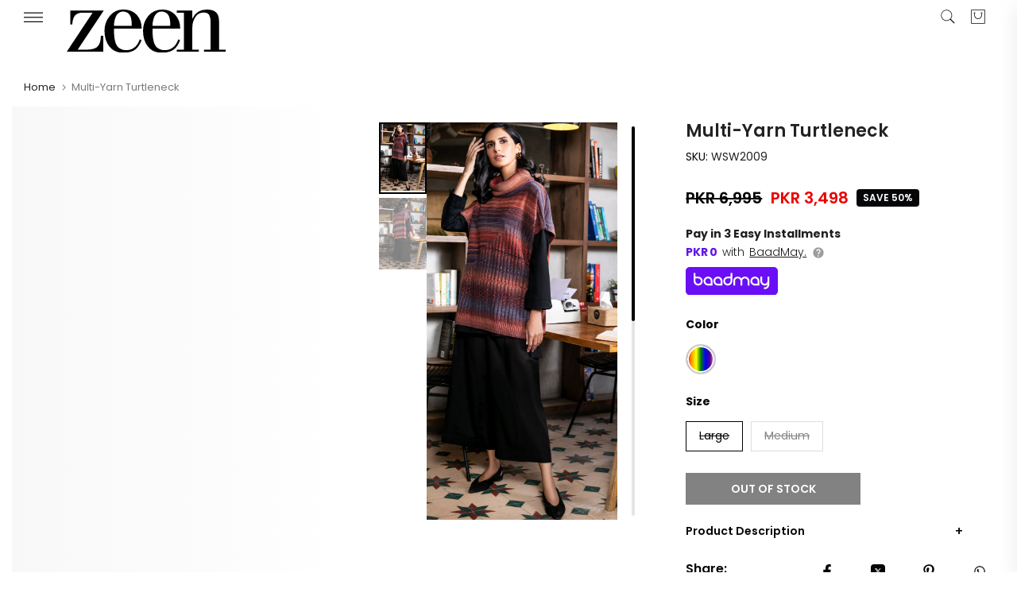

--- FILE ---
content_type: text/html; charset=utf-8
request_url: https://zeenwoman.com/products/multi-yarn-turtleneck-wsw20-09-ombre
body_size: 50794
content:
<!doctype html><html
  class="t4sp-theme t4s-wrapper__full_width rtl_false swatch_color_style_2 pr_border_style_1 pr_img_effect_2 enable_eff_img1_true badge_shape_2 css_for_wis_app_false t4s-lzcus-true shadow_round_img_false t4s-header__sidebar is-remove-unavai-1 t4_compare_false t4s-cart-count-0 t4s-pr-ellipsis-true
 no-js"
  lang="en"
  
>
  <head>
    <!-- noindex tag -->
    
    <meta charset="utf-8">
    <meta http-equiv="X-UA-Compatible" content="IE=edge">
    <meta
      name="viewport"
      content="width=device-width, initial-scale=1, height=device-height, minimum-scale=1.0, maximum-scale=1.0"
    >
    <meta name="theme-color" content="#fff">
    <link rel="canonical" href="https://zeenwoman.com/products/multi-yarn-turtleneck-wsw20-09-ombre">
    <link rel="preconnect" href="https://cdn.shopify.com" crossorigin><link rel="shortcut icon" type="image/png" href="//zeenwoman.com/cdn/shop/files/Untitled-4.png?v=1686735426&width=32"><title>Multi-Yarn Turtleneck</title>
      <meta
        name="description"
        content="A colorful space dye pullover with turtleneck and cape sleeves is the sweater that you&#39;ll live in this wintersFit &amp;amp; Finish:Color: Ombre"
      >
<meta name="author" content="Zeen Women">

<meta property="og:site_name" content="Zeenwoman">
<meta property="og:url" content="https://zeenwoman.com/products/multi-yarn-turtleneck-wsw20-09-ombre">
<meta property="og:title" content="Multi-Yarn Turtleneck">
<meta property="og:type" content="product">
<meta property="og:description" content="A colorful space dye pullover with turtleneck and cape sleeves is the sweater that you&#39;ll live in this wintersFit &amp;amp; Finish:Color: Ombre"><meta property="og:image" content="http://zeenwoman.com/cdn/shop/products/WSW20-09.jpg?v=1606816082">
  <meta property="og:image:secure_url" content="https://zeenwoman.com/cdn/shop/products/WSW20-09.jpg?v=1606816082">
  <meta property="og:image:width" content="1800">
  <meta property="og:image:height" content="2708"><meta property="og:price:amount" content="3,498">
  <meta property="og:price:currency" content="PKR"><meta name="twitter:site" content="@zeenwoman"><meta name="twitter:card" content="summary_large_image">
<meta name="twitter:title" content="Multi-Yarn Turtleneck">
<meta name="twitter:description" content="A colorful space dye pullover with turtleneck and cape sleeves is the sweater that you&#39;ll live in this wintersFit &amp;amp; Finish:Color: Ombre"><link rel="stylesheet" href="https://baadmay.com/assets/baadmay-styles.css">
    <script
      src="https://code.jquery.com/jquery-3.6.0.slim.min.js"
      integrity="sha256-u7e5khyithlIdTpu22PHhENmPcRdFiHRjhAuHcs05RI="
      crossorigin="anonymous"
    ></script>
    <script src="https://baadmay.com/assets/baadmay-scripts.js"></script>
    <script src="https://ajax.googleapis.com/ajax/libs/jquery/3.1.0/jquery.min.js"></script>

    <script src="//zeenwoman.com/cdn/shop/t/138/assets/lazysizes.min.js?v=83289260111445824691763556610" async="async"></script>
    <script src="//zeenwoman.com/cdn/shop/t/138/assets/global.min.js?v=149104643999067994981763556610" defer="defer"></script>
    <script id="fullpageScript" src="//zeenwoman.com/cdn/shop/t/138/assets/fullpage.min.js?v=139033882447583496941763556610" defer="defer"></script>
    <link rel="stylesheet" type="text/css" href="//zeenwoman.com/cdn/shop/t/138/assets/fullpage.min.css?v=172443976206030605761763556610">

    <link rel="stylesheet" href="https://cdnjs.cloudflare.com/ajax/libs/font-awesome/4.7.0/css/font-awesome.min.css">

    <script>window.performance && window.performance.mark && window.performance.mark('shopify.content_for_header.start');</script><meta name="google-site-verification" content="pXYNV9SxhsBKaMErO00vLAIYCDPVs4uA_CD2JMetxgo">
<meta name="facebook-domain-verification" content="xeup0j6j0iueplw34qthugwul805im">
<meta id="shopify-digital-wallet" name="shopify-digital-wallet" content="/32044056716/digital_wallets/dialog">
<link rel="alternate" type="application/json+oembed" href="https://zeenwoman.com/products/multi-yarn-turtleneck-wsw20-09-ombre.oembed">
<script async="async" src="/checkouts/internal/preloads.js?locale=en-PK"></script>
<script id="shopify-features" type="application/json">{"accessToken":"139ceea60f2a1b140e18ada5266f5654","betas":["rich-media-storefront-analytics"],"domain":"zeenwoman.com","predictiveSearch":true,"shopId":32044056716,"locale":"en"}</script>
<script>var Shopify = Shopify || {};
Shopify.shop = "zeenwoman.myshopify.com";
Shopify.locale = "en";
Shopify.currency = {"active":"PKR","rate":"1.0"};
Shopify.country = "PK";
Shopify.theme = {"name":"( LIVE BACKUP ) 11.11 Sale 2024 - 09\/04\/25 grid","id":149680685196,"schema_name":"Zeen","schema_version":"4.1.4","theme_store_id":null,"role":"main"};
Shopify.theme.handle = "null";
Shopify.theme.style = {"id":null,"handle":null};
Shopify.cdnHost = "zeenwoman.com/cdn";
Shopify.routes = Shopify.routes || {};
Shopify.routes.root = "/";</script>
<script type="module">!function(o){(o.Shopify=o.Shopify||{}).modules=!0}(window);</script>
<script>!function(o){function n(){var o=[];function n(){o.push(Array.prototype.slice.apply(arguments))}return n.q=o,n}var t=o.Shopify=o.Shopify||{};t.loadFeatures=n(),t.autoloadFeatures=n()}(window);</script>
<script id="shop-js-analytics" type="application/json">{"pageType":"product"}</script>
<script defer="defer" async type="module" src="//zeenwoman.com/cdn/shopifycloud/shop-js/modules/v2/client.init-shop-cart-sync_BApSsMSl.en.esm.js"></script>
<script defer="defer" async type="module" src="//zeenwoman.com/cdn/shopifycloud/shop-js/modules/v2/chunk.common_CBoos6YZ.esm.js"></script>
<script type="module">
  await import("//zeenwoman.com/cdn/shopifycloud/shop-js/modules/v2/client.init-shop-cart-sync_BApSsMSl.en.esm.js");
await import("//zeenwoman.com/cdn/shopifycloud/shop-js/modules/v2/chunk.common_CBoos6YZ.esm.js");

  window.Shopify.SignInWithShop?.initShopCartSync?.({"fedCMEnabled":true,"windoidEnabled":true});

</script>
<script>(function() {
  var isLoaded = false;
  function asyncLoad() {
    if (isLoaded) return;
    isLoaded = true;
    var urls = ["https:\/\/size-guides.esc-apps-cdn.com\/1739196990-app.zeenwoman.myshopify.com.js?shop=zeenwoman.myshopify.com","\/\/cdn.shopify.com\/proxy\/4f5c9a1241fd6a7d2501d90b501e6a92c9df6cffb4d8eab0beef2aa5416ed16a\/bucket.useifsapp.com\/theme-files-min\/js\/ifs-script-tag-min.js?v=2\u0026shop=zeenwoman.myshopify.com\u0026sp-cache-control=cHVibGljLCBtYXgtYWdlPTkwMA"];
    for (var i = 0; i < urls.length; i++) {
      var s = document.createElement('script');
      s.type = 'text/javascript';
      s.async = true;
      s.src = urls[i];
      var x = document.getElementsByTagName('script')[0];
      x.parentNode.insertBefore(s, x);
    }
  };
  if(window.attachEvent) {
    window.attachEvent('onload', asyncLoad);
  } else {
    window.addEventListener('load', asyncLoad, false);
  }
})();</script>
<script id="__st">var __st={"a":32044056716,"offset":18000,"reqid":"31c563be-9822-4d27-8612-32b7851a3f11-1768888742","pageurl":"zeenwoman.com\/products\/multi-yarn-turtleneck-wsw20-09-ombre","u":"58fa75a1da9c","p":"product","rtyp":"product","rid":5208212504716};</script>
<script>window.ShopifyPaypalV4VisibilityTracking = true;</script>
<script id="form-persister">!function(){'use strict';const t='contact',e='new_comment',n=[[t,t],['blogs',e],['comments',e],[t,'customer']],o='password',r='form_key',c=['recaptcha-v3-token','g-recaptcha-response','h-captcha-response',o],s=()=>{try{return window.sessionStorage}catch{return}},i='__shopify_v',u=t=>t.elements[r],a=function(){const t=[...n].map((([t,e])=>`form[action*='/${t}']:not([data-nocaptcha='true']) input[name='form_type'][value='${e}']`)).join(',');var e;return e=t,()=>e?[...document.querySelectorAll(e)].map((t=>t.form)):[]}();function m(t){const e=u(t);a().includes(t)&&(!e||!e.value)&&function(t){try{if(!s())return;!function(t){const e=s();if(!e)return;const n=u(t);if(!n)return;const o=n.value;o&&e.removeItem(o)}(t);const e=Array.from(Array(32),(()=>Math.random().toString(36)[2])).join('');!function(t,e){u(t)||t.append(Object.assign(document.createElement('input'),{type:'hidden',name:r})),t.elements[r].value=e}(t,e),function(t,e){const n=s();if(!n)return;const r=[...t.querySelectorAll(`input[type='${o}']`)].map((({name:t})=>t)),u=[...c,...r],a={};for(const[o,c]of new FormData(t).entries())u.includes(o)||(a[o]=c);n.setItem(e,JSON.stringify({[i]:1,action:t.action,data:a}))}(t,e)}catch(e){console.error('failed to persist form',e)}}(t)}const f=t=>{if('true'===t.dataset.persistBound)return;const e=function(t,e){const n=function(t){return'function'==typeof t.submit?t.submit:HTMLFormElement.prototype.submit}(t).bind(t);return function(){let t;return()=>{t||(t=!0,(()=>{try{e(),n()}catch(t){(t=>{console.error('form submit failed',t)})(t)}})(),setTimeout((()=>t=!1),250))}}()}(t,(()=>{m(t)}));!function(t,e){if('function'==typeof t.submit&&'function'==typeof e)try{t.submit=e}catch{}}(t,e),t.addEventListener('submit',(t=>{t.preventDefault(),e()})),t.dataset.persistBound='true'};!function(){function t(t){const e=(t=>{const e=t.target;return e instanceof HTMLFormElement?e:e&&e.form})(t);e&&m(e)}document.addEventListener('submit',t),document.addEventListener('DOMContentLoaded',(()=>{const e=a();for(const t of e)f(t);var n;n=document.body,new window.MutationObserver((t=>{for(const e of t)if('childList'===e.type&&e.addedNodes.length)for(const t of e.addedNodes)1===t.nodeType&&'FORM'===t.tagName&&a().includes(t)&&f(t)})).observe(n,{childList:!0,subtree:!0,attributes:!1}),document.removeEventListener('submit',t)}))}()}();</script>
<script integrity="sha256-4kQ18oKyAcykRKYeNunJcIwy7WH5gtpwJnB7kiuLZ1E=" data-source-attribution="shopify.loadfeatures" defer="defer" src="//zeenwoman.com/cdn/shopifycloud/storefront/assets/storefront/load_feature-a0a9edcb.js" crossorigin="anonymous"></script>
<script data-source-attribution="shopify.dynamic_checkout.dynamic.init">var Shopify=Shopify||{};Shopify.PaymentButton=Shopify.PaymentButton||{isStorefrontPortableWallets:!0,init:function(){window.Shopify.PaymentButton.init=function(){};var t=document.createElement("script");t.src="https://zeenwoman.com/cdn/shopifycloud/portable-wallets/latest/portable-wallets.en.js",t.type="module",document.head.appendChild(t)}};
</script>
<script data-source-attribution="shopify.dynamic_checkout.buyer_consent">
  function portableWalletsHideBuyerConsent(e){var t=document.getElementById("shopify-buyer-consent"),n=document.getElementById("shopify-subscription-policy-button");t&&n&&(t.classList.add("hidden"),t.setAttribute("aria-hidden","true"),n.removeEventListener("click",e))}function portableWalletsShowBuyerConsent(e){var t=document.getElementById("shopify-buyer-consent"),n=document.getElementById("shopify-subscription-policy-button");t&&n&&(t.classList.remove("hidden"),t.removeAttribute("aria-hidden"),n.addEventListener("click",e))}window.Shopify?.PaymentButton&&(window.Shopify.PaymentButton.hideBuyerConsent=portableWalletsHideBuyerConsent,window.Shopify.PaymentButton.showBuyerConsent=portableWalletsShowBuyerConsent);
</script>
<script data-source-attribution="shopify.dynamic_checkout.cart.bootstrap">document.addEventListener("DOMContentLoaded",(function(){function t(){return document.querySelector("shopify-accelerated-checkout-cart, shopify-accelerated-checkout")}if(t())Shopify.PaymentButton.init();else{new MutationObserver((function(e,n){t()&&(Shopify.PaymentButton.init(),n.disconnect())})).observe(document.body,{childList:!0,subtree:!0})}}));
</script>

<script>window.performance && window.performance.mark && window.performance.mark('shopify.content_for_header.end');</script>
<link rel="preconnect" href="https://fonts.googleapis.com">
    <link rel="preconnect" href="https://fonts.gstatic.com" crossorigin><link rel="stylesheet" href="https://fonts.googleapis.com/css?family=Poppins:300,300i,400,400i,500,500i,600,600i,700,700i,800,800i|Libre+Baskerville:300,300i,400,400i,500,500i,600,600i,700,700i,800,800i&display=swap" media="print" onload="this.media='all'"><link href="//zeenwoman.com/cdn/shop/t/138/assets/base.css?v=85425745554769935871768311955" rel="stylesheet" type="text/css" media="all" /><style data-shopify>:root {
        
         /* CSS Variables */
        --wrapper-mw      : 1420px;
        --font-family-1   : Poppins;
        --font-family-2   : Poppins;
        --font-family-3   : Libre Baskerville;
        --font-body-family   : Poppins;
        --font-heading-family: Poppins;
       
        
        --t4s-success-color       : #428445;
        --t4s-success-color-rgb   : 66, 132, 69;
        --t4s-warning-color       : #e0b252;
        --t4s-warning-color-rgb   : 224, 178, 82;
        --t4s-error-color         : #EB001B;
        --t4s-error-color-rgb     : 235, 0, 27;
        --t4s-light-color         : #ffffff;
        --t4s-dark-color          : #222222;
        --t4s-highlight-color     : #ec0101;
        --t4s-tooltip-background  : #050608;
        --t4s-tooltip-color       : #fff;
        --primary-sw-color        : #050608;
        --primary-sw-color-rgb    : 5, 6, 8;
        --border-sw-color         : #ddd;
        --secondary-sw-color      : #878787;
        --primary-price-color     : #ec0101;
        --secondary-price-color   : #878787;
        
        --t4s-body-background     : #fff;
        --text-color              : #050608;
        --text-color-rgb          : 5, 6, 8;
        --heading-color           : #050608;
        --accent-color            : #050608;
        --accent-color-rgb        : 5, 6, 8;
        --accent-color-darken     : #000000;
        --accent-color-hover      : var(--accent-color-darken);
        --secondary-color         : #222;
        --secondary-color-rgb     : 34, 34, 34;
        --link-color              : #878787;
        --link-color-hover        : #050608;
        --border-color            : #ddd;
        --border-color-rgb        : 221, 221, 221;
        --border-primary-color    : #333;
        --button-background       : #222;
        --button-color            : #fff;
        --button-background-hover : #050608;
        --button-color-hover      : #fff;

        --sale-badge-background    : #050608;
        --sale-badge-color         : #fff;
        --new-badge-background     : #109533;
        --new-badge-color          : #fff;
        --preorder-badge-background: #0774d7;
        --preorder-badge-color     : #fff;
        --soldout-badge-background : #f8f8f8;
        --soldout-badge-color      : #222;
        --custom-badge-background  : #00A500;
        --custom-badge-color       : #fff;/* Shopify related variables */
        --payment-terms-background-color: ;
        
        --lz-background: #f5f5f5;
        --lz-img: url("//zeenwoman.com/cdn/shop/t/138/assets/t4s_loader.svg?v=74692526743882098171763556610");--lz-img-cus: url("//zeenwoman.com/cdn/shop/files/Logos-02-02_180x_d786ff5b-bcc5-4738-9897-689de02b813c.webp?v=1655902804&width=108");
        --lz-size-cus: 60px;}

    html {
      font-size: 62.5%;
      height: 100%;
    }

    body {
      margin: 0;
      overflow-x: hidden;
      font-size:14px;
      letter-spacing: 0px;
      color: var(--text-color);
      font-family: var(--font-body-family);
      line-height: 1.7;
      font-weight: 400;
      -webkit-font-smoothing: auto;
      -moz-osx-font-smoothing: auto;
    }
    /*
    @media screen and (min-width: 750px) {
      body {
        font-size: 1.6rem;
      }
    }
    */

    h1, h2, h3, h4, h5, h6, .t4s_as_title {
      color: var(--heading-color);
      font-family: var(--font-heading-family);
      line-height: 1.4;
      font-weight: 600;
      letter-spacing: 0px;
    }
    h1 { font-size: 37px }
    h2 { font-size: 29px }
    h3 { font-size: 23px }
    h4 { font-size: 18px }
    h5 { font-size: 17px }
    h6 { font-size: 15.5px }
    a,.t4s_as_link {
      /* font-family: var(--font-link-family); */
      color: var(--link-color);
    }
    a:hover,.t4s_as_link:hover {
      color: var(--link-color-hover);
    }
    button,
    input,
    optgroup,
    select,
    textarea {
      border-color: var(--border-color);
    }
    .t4s_as_button,
    button,
    input[type="button"]:not(.t4s-btn),
    input[type="reset"],
    input[type="submit"]:not(.t4s-btn) {
      font-family: var(--font-button-family);
      color: var(--button-color);
      background-color: var(--button-background);
      border-color: var(--button-background);
    }
    .t4s_as_button:hover,
    button:hover,
    input[type="button"]:not(.t4s-btn):hover, 
    input[type="reset"]:hover,
    input[type="submit"]:not(.t4s-btn):hover  {
      color: var(--button-color-hover);
      background-color: var(--button-background-hover);
      border-color: var(--button-background-hover);
    }
    
    .t4s-cp,.t4s-color-accent { color : var(--accent-color) }.t4s-ct,.t4s-color-text { color : var(--text-color) }.t4s-ch,.t4ss-color-heading { color : var(--heading-color) }.t4s-csecondary { color : var(--secondary-color) }
    
    .t4s-fnt-fm-1 {
      font-family: var(--font-family-1) !important;
    }
    .t4s-fnt-fm-2 {
      font-family: var(--font-family-2) !important;
    }
    .t4s-fnt-fm-3 {
      font-family: var(--font-family-3) !important;
    }
    .t4s-cr {
        color: var(--t4s-highlight-color);
    }
    .t4s-price__sale { color: var(--primary-price-color); }.t4s-fix-overflow.t4s-row { max-width: 100vw;margin-left: auto;margin-right: auto;}.lazyloadt4s-opt {opacity: 1 !important;transition: opacity 0s, transform 1s !important;}.t4s-d-block {display: block;}.t4s-d-none {display: none;}@media (min-width: 768px) {.t4s-d-md-block {display: block;}.t4s-d-md-none {display: none;}}@media (min-width: 1025px) {.t4s-d-lg-block {display: block;}.t4s-d-lg-none {display: none;}}</style><script>
 const t4sXMLHttpRequest = window.XMLHttpRequest, documentElementT4s = document.documentElement; documentElementT4s.className = documentElementT4s.className.replace('no-js', 'js');function loadImageT4s(_this) { _this.classList.add('lazyloadt4sed')};(function() { const matchMediaHoverT4s = (window.matchMedia('(-moz-touch-enabled: 1), (hover: none)')).matches; documentElementT4s.className += ((window.CSS && window.CSS.supports('(position: sticky) or (position: -webkit-sticky)')) ? ' t4sp-sticky' : ' t4sp-no-sticky'); documentElementT4s.className += matchMediaHoverT4s ? ' t4sp-no-hover' : ' t4sp-hover'; window.onpageshow = function() { if (performance.navigation.type === 2) {document.dispatchEvent(new CustomEvent('cart:refresh'))} }; if (!matchMediaHoverT4s && window.width > 1024) { document.addEventListener('mousemove', function(evt) { documentElementT4s.classList.replace('t4sp-no-hover','t4sp-hover'); document.dispatchEvent(new CustomEvent('theme:hover')); }, {once : true} ); } }());</script><!-- Organization Schema -->

<script type="application/ld+json">
{
  "@context": "https://schema.org",
  "@type": "Organization",
  "name": "Zeen Woman",
  "url": "https://zeenwoman.com/",
  "description": "Zeen is renowned for being the best online women's clothing store in Pakistan, brought to you by Cambridge, a pioneer fashion brand since 1971",
  "logo": "https://cdn.shopify.com/s/files/1/0320/4405/6716/files/Zeen_1_22.svg?v=1683627677",
  "image": "https://zeenwoman.com/cdn/shop/files/logo-01_d4f8f475-b04b-4d95-9ac1-0bc349fe14eb.png",
  "foundingDate": "2014",
  "subOrganization": {
	"@type": "Organization",
	"name": "Zeen Support",
	"url": "https://zeenwoman.com/pages/contact-us",
	"@id": "https://zeenwoman.com/pages/contact-us/#organization"
		},
  "contactPoint": {
    "@type": "ContactPoint",
    "telephone": "021-111-119-336",
    "email": "cs@zeenwoman.com",
    "contactType": "customer service",
    "availableLanguage": ["en","Urdu"]
  },
  "sameAs": [
    "https://www.facebook.com/zeenwoman/",
    "https://www.instagram.com/thezeenwoman/",
    "https://twitter.com/zeenwoman/",
    "https://www.pinterest.com/zeenwoman/",
    "https://www.youtube.com/channel/UCxPYxFoUxfVXCDmjQz3MCDA",
    "https://www.tiktok.com/@thezeenwoman"
  ]
}
</script>
<!-- Organization Schema END -->

<!-- Search Schema -->

<script type="application/ld+json">
  {
  "@context": "http://schema.org",
  "@type": "WebSite",
  "url": "https://zeenwoman.com/",
  "potentialAction":
  {
  "@type": "SearchAction",
  "target": "https://zeenwoman.com/search?q={search_term_string}",
  "query": "required",
  "query-input":"required name=search_term_string"
  }
  }
</script>

<!-- Search Schema End -->

<!-- Web page Schema -->

<script type="application/ld+json">
	{
	"@context": "http://schema.org",
	"@id": "https://zeenwoman.com/#webpage",
	"@type": "WebPage",
	"url": "https://zeenwoman.com/",
	"name": "Zeen Woman"
	}
</script>

<!-- Webpage Schema End -->

<!-- Site Navigation element Schema -->

<script type="application/ld+json">
  {
  "@context": "https://schema.org",
  "@type": "SiteNavigationElement",
  "IsPartOf":[
  {
  "@type": "WebPageElement",
  "position": 1,
  "name": "Sale",
  "url": "https://zeenwoman.com/collections/sale"
  },
   {
  "@type": "WebPageElement",
  "position": 2,
  "name": "Ready to Wear",
  "url": "https://zeenwoman.com/collections/ready-to-wear"
  },
  {
  "@type": "WebPageElement",
  "position": 3,
  "name": "Unstitched",
  "url": "https://zeenwoman.com/collections/unstitched"
  },
  {
  "@type": "WebPageElement",
  "position":4,
  "name": "Western",
  "url": "https://zeenwoman.com/collections/western"
  },
  {
  "@type": "WebPageElement",
  "position": 5,
  "name": "Junior",
  "url": "https://zeenwoman.com/collections/girls-dresses"
  },
  {
  "@type": "WebPageElement",
  "position": 6,
  "name": "Accessories",
  "url": "https://zeenwoman.com/collections/womens-accessories"
  },
  {
  "@type": "WebPageElement",
  "position": 7,
  "name": "Fragrances",
  "url": "https://zeenwoman.com/collections/womens-fragrances-perfumes"
  }
  ]
  }
 </script>

<!-- Site Navigation element Schema End -->
        
  <!-- BEGIN app block: shopify://apps/savyour-affiliate-partner/blocks/savyour-block/eb73ccea-1cdf-4a4f-a017-4cde050edcf0 --><script type='text/javascript'>
    !function () {
        'savyour' in window || (window.savyour = function () { window.savyour.q.push(arguments)
        }, window.savyour.q = []); var e = (new Date).getTime();
        const n = document.createElement('script');
        n.src = 'https://affiliate.savyour.com.pk/sap.min.js?v=' + e, n.async = !0, n.defer = !0;
        const t = document.getElementsByTagName('script')[0];
        t.parentNode.insertBefore(n, t)
    }();
    savyour('init', '623431373541614a4e547958776a704478454a4b6e413d3d');
    document.cookie = "sy-store-auth-key=" + "623431373541614a4e547958776a704478454a4b6e413d3d" + "; SameSite=Lax; path=/";
</script>

<!-- END app block --><!-- BEGIN app block: shopify://apps/webengage/blocks/webengage-embed/1d458caf-1d70-4697-a570-55048d495614 --><div class="we-app-block"></div>
<script type="text/javascript" id="we-variables-embedded">
try {
    var _webengage_phone_library = "https://cdn.shopify.com/extensions/019a8125-a23c-7dbc-baa0-373090c46dab/we-shopify-app-68/assets/webengagePhoneLibrary.js";
    var _webengage_app_cdn_minified_events = "https://cdn.shopify.com/extensions/019a8125-a23c-7dbc-baa0-373090c46dab/we-shopify-app-68/assets/webengageEvents.min.js";
    var _webengage_app_cdn_minified_events_nopolyfill = "https://cdn.shopify.com/extensions/019a8125-a23c-7dbc-baa0-373090c46dab/we-shopify-app-68/assets/webengageEventsNoPolyfill.min.js";
    var _webengage_app_cdn_minified_sdk = "https://cdn.shopify.com/extensions/019a8125-a23c-7dbc-baa0-373090c46dab/we-shopify-app-68/assets/webengageSdk.min.js"
    var _webengage_license_code = "aa132210";
    var _webengage_id_type = "phone";
	var _webengage_region = "US";
    var _webengage_web_push_enabled = true;
	var _webengage_version = "3.0";
	var _webengage_env = "production";
    var _webengage_app = "WebEngage";
    var _webengage_is_embed = "true";
    var _webengage_is_pixel = "false";
    var __webengage_webhook_enabled = true;
	var _webengage_shop_url = `https://zeenwoman.com`;
	var _webengage_shop_domain = `zeenwoman.com`;
	var _webengage_shop_email = `cs@zeenwoman.com`;
	var _webengage_shop_name =`Zeenwoman`;
	var _webengage_charged_currency = `PKR`;
	var _webengage_customer_name = ``;
	var _webengage_customer_identity = ``;
	var _webengage_customer_email = ``;
	var _webengage_customer_phone = ``;
    var _webengage_page_type = `product`;
    var _webengage_money_format = "PKR {{ amount_no_decimals }}";
    var _webengage_money_with_currency_format = "PKR {{ amount_no_decimals }}";
    var _webengage_currency_code_enabled = `true`;
    
    var _webengage_currency_format = "PKR {{ amount_no_decimals }}";
    
	
        var _webengage_product_json = {"id":5208212504716,"title":"Multi-Yarn Turtleneck","handle":"multi-yarn-turtleneck-wsw20-09-ombre","description":"\u003cp\u003eA colorful space dye pullover with turtleneck and cape sleeves is the sweater that you'll live in this winters\u003cbr\u003e\u003cbr\u003e\u003cstrong\u003eFit \u0026amp; Finish:\u003c\/strong\u003e\u003cbr\u003e\u003cbr\u003eColor: Ombre\u003c\/p\u003e","published_at":"2022-12-16T23:49:15+05:00","created_at":"2020-12-01T13:22:36+05:00","vendor":"Ready To Wear","type":"Cape Shawl","tags":["2020","CapeShawl21 Size","Cotton","Multi","summer sale","Sweaters","Western","WSW2009","WSW2009-SimplifiedSizeChart"],"price":349750,"price_min":349750,"price_max":349750,"available":false,"price_varies":false,"compare_at_price":699500,"compare_at_price_min":699500,"compare_at_price_max":699500,"compare_at_price_varies":false,"variants":[{"id":41235056885900,"title":"Multi \/ Large","option1":"Multi","option2":"Large","option3":null,"sku":"WSW2009","requires_shipping":true,"taxable":true,"featured_image":null,"available":false,"name":"Multi-Yarn Turtleneck - Multi \/ Large","public_title":"Multi \/ Large","options":["Multi","Large"],"price":349750,"weight":1000,"compare_at_price":699500,"inventory_management":"shopify","barcode":"0675910","requires_selling_plan":false,"selling_plan_allocations":[],"quantity_rule":{"min":1,"max":null,"increment":1}},{"id":41235056918668,"title":"Multi \/ Medium","option1":"Multi","option2":"Medium","option3":null,"sku":"WSW2009","requires_shipping":true,"taxable":true,"featured_image":null,"available":false,"name":"Multi-Yarn Turtleneck - Multi \/ Medium","public_title":"Multi \/ Medium","options":["Multi","Medium"],"price":349750,"weight":1000,"compare_at_price":699500,"inventory_management":"shopify","barcode":"0675911","requires_selling_plan":false,"selling_plan_allocations":[],"quantity_rule":{"min":1,"max":null,"increment":1}}],"images":["\/\/zeenwoman.com\/cdn\/shop\/products\/WSW20-09.jpg?v=1606816082","\/\/zeenwoman.com\/cdn\/shop\/products\/WSW20-09b.jpg?v=1606816082"],"featured_image":"\/\/zeenwoman.com\/cdn\/shop\/products\/WSW20-09.jpg?v=1606816082","options":["Color","Size"],"media":[{"alt":null,"id":9584844374156,"position":1,"preview_image":{"aspect_ratio":0.665,"height":2708,"width":1800,"src":"\/\/zeenwoman.com\/cdn\/shop\/products\/WSW20-09.jpg?v=1606816082"},"aspect_ratio":0.665,"height":2708,"media_type":"image","src":"\/\/zeenwoman.com\/cdn\/shop\/products\/WSW20-09.jpg?v=1606816082","width":1800},{"alt":null,"id":9584844406924,"position":2,"preview_image":{"aspect_ratio":0.665,"height":2708,"width":1800,"src":"\/\/zeenwoman.com\/cdn\/shop\/products\/WSW20-09b.jpg?v=1606816082"},"aspect_ratio":0.665,"height":2708,"media_type":"image","src":"\/\/zeenwoman.com\/cdn\/shop\/products\/WSW20-09b.jpg?v=1606816082","width":1800}],"requires_selling_plan":false,"selling_plan_groups":[],"content":"\u003cp\u003eA colorful space dye pullover with turtleneck and cape sleeves is the sweater that you'll live in this winters\u003cbr\u003e\u003cbr\u003e\u003cstrong\u003eFit \u0026amp; Finish:\u003c\/strong\u003e\u003cbr\u003e\u003cbr\u003eColor: Ombre\u003c\/p\u003e"};
        var _webengage_product_title = `Multi-Yarn Turtleneck`;
        var _webengage_product_price = `<span class=money>PKR 3,498</span>`
        var _webengage_product_category_name = ``;
        var _webengage_currency = `PKR`;
        var _webengage_seller_name = `Ready To Wear`;
	
	
	
window.webengageApp = {
        sdk: {
            licenseCode: _webengage_license_code,
            idType: _webengage_id_type,
            region: _webengage_region,
            isWebpush: _webengage_web_push_enabled,
            version: _webengage_version,
            env: _webengage_env,
            appType: _webengage_app,
            isAppEmbed: _webengage_is_embed,
            isPixelEmbed: _webengage_is_pixel
        },
        config: {
          	currency: `PKR`,
            meta : {
                title : `Multi-Yarn Turtleneck`,
                template : `product`,
                url : `https://zeenwoman.com/products/multi-yarn-turtleneck-wsw20-09-ombre`,
                type : `product`,
            },
            routes: {
                customer: {
                    account: '/account',
                    login: '/account/login',
                    logout: '/account/logout',
                    register: '/account/register'
                },
                cart: {
                    list: '/cart',
                    add: '/cart/add',
                    clear: '/cart/clear',
                    update: '/cart/change',
                    change: '/cart/change',
                }    
            },
            shop: {
                url: _webengage_shop_url,
                domain: _webengage_shop_domain,
                email: _webengage_shop_email,
                name: _webengage_shop_name
            }
        },
        cart: {"note":null,"attributes":{},"original_total_price":0,"total_price":0,"total_discount":0,"total_weight":0.0,"item_count":0,"items":[],"requires_shipping":false,"currency":"PKR","items_subtotal_price":0,"cart_level_discount_applications":[],"checkout_charge_amount":0}
    };
    
        webengageApp.product = {
            collections: ``,
            category: ``,
            variants : {},
            url : '/products/multi-yarn-turtleneck-wsw20-09-ombre',
            title : `Multi-Yarn Turtleneck`,
          	handle : `multi-yarn-turtleneck-wsw20-09-ombre`,
          	id : parseInt('5208212504716'),
          	available : 'false',
            image : _webengage_product_json && _webengage_product_json.featured_image ? 'https:' + _webengage_product_json.featured_image : 'https:' + '//zeenwoman.com/cdn/shop/products/WSW20-09_large.jpg?v=1606816082',
            tags : `2020,CapeShawl21 Size,Cotton,Multi,summer sale,Sweaters,Western,WSW2009,WSW2009-SimplifiedSizeChart`,
          	price : parseFloat((parseInt('349750') / 100).toFixed(2)),
            type : `Cape Shawl`,
            images: `products/WSW20-09.jpg,products/WSW20-09b.jpg`,
            compare_at_price:  parseFloat((parseInt('699500') / 100).toFixed(2)),
            vendor: `Ready To Wear`,
            image_ : _webengage_product_json && _webengage_product_json.featured_image ? 'https:' + _webengage_product_json.featured_image : 'https:' + '//zeenwoman.com/cdn/shop/products/WSW20-09_large.jpg?v=1606816082',
            first_variant: {"id":41235056885900,"title":"Multi \/ Large","option1":"Multi","option2":"Large","option3":null,"sku":"WSW2009","requires_shipping":true,"taxable":true,"featured_image":null,"available":false,"name":"Multi-Yarn Turtleneck - Multi \/ Large","public_title":"Multi \/ Large","options":["Multi","Large"],"price":349750,"weight":1000,"compare_at_price":699500,"inventory_management":"shopify","barcode":"0675910","requires_selling_plan":false,"selling_plan_allocations":[],"quantity_rule":{"min":1,"max":null,"increment":1}}
        };
        
            webengageApp.product.variants[parseInt('41235056885900')] = {
				title: `Multi / Large`,
                name: ``,
				id : parseInt('41235056885900'),
                available : 'false',
                image : 'https:' + '//zeenwoman.com/cdn/shopifycloud/storefront/assets/no-image-2048-a2addb12_large.gif',
                image_ : '//zeenwoman.com/cdn/shopifycloud/storefront/assets/no-image-2048-a2addb12_large.gif',
                inventory_quantity: '0',
                inventory_policy: 'deny',
                featured_media : null,
                featured_image : null,
				price : parseFloat((parseInt('349750') / 100).toFixed(2)),
                type : `Cape Shawl`,
                compare_at_price:  parseFloat((parseInt('699500') / 100).toFixed(2)),
                vendor: `Ready To Wear`,
                tags : `2020,CapeShawl21 Size,Cotton,Multi,summer sale,Sweaters,Western,WSW2009,WSW2009-SimplifiedSizeChart`,
                url : '/products/multi-yarn-turtleneck-wsw20-09-ombre?variant=41235056885900'
            };
        
            webengageApp.product.variants[parseInt('41235056918668')] = {
				title: `Multi / Medium`,
                name: ``,
				id : parseInt('41235056918668'),
                available : 'false',
                image : 'https:' + '//zeenwoman.com/cdn/shopifycloud/storefront/assets/no-image-2048-a2addb12_large.gif',
                image_ : '//zeenwoman.com/cdn/shopifycloud/storefront/assets/no-image-2048-a2addb12_large.gif',
                inventory_quantity: '0',
                inventory_policy: 'deny',
                featured_media : null,
                featured_image : null,
				price : parseFloat((parseInt('349750') / 100).toFixed(2)),
                type : `Cape Shawl`,
                compare_at_price:  parseFloat((parseInt('699500') / 100).toFixed(2)),
                vendor: `Ready To Wear`,
                tags : `2020,CapeShawl21 Size,Cotton,Multi,summer sale,Sweaters,Western,WSW2009,WSW2009-SimplifiedSizeChart`,
                url : '/products/multi-yarn-turtleneck-wsw20-09-ombre?variant=41235056918668'
            };
        
    
    
     var _wise_cart_settings = {};
    

    var _wise_cart_asset_css_url = "";
    var _wise_cart_asset_client_url = "";
    var _wise_cart_asset_preview_url = "";
    var _webengage_feature_map = {}

    
    if (localStorage) {
        localStorage.setItem("WEBENGAGE_SHOP_INFO", "{ \"license_code\" : \"aa132210\" , \"region\" : \"US\" , \"webPushEnabled\" : true, \"id_type\" : \"phone\", \"webhookEnabled\" : true, \"webPixelEnabled\": \"false\", \"app\": \"WebEngage\"}");
    }
} catch(e){
    const logger_base = 'c.webengage.com/e.jpg';
    (function () {
        function addParamsToURL (url, parameters) {
            var _webengage_fragments = [];

            for (var key in parameters) {
                if (parameters.hasOwnProperty(key) && parameters[key] != undefined) {
                    _webengage_fragments.push(encodeURIComponent(key) + '=' + encodeURIComponent(parameters[key]));
                }
            }

            if (_webengage_fragments.length) {
                if (url.indexOf('?') === -1) {
                    url += '?';
                } else if (url.indexOf('?') !== url.length - 1 && url.charAt(url.length - 1) !== '&') {
                    url += '&';
                }

                url += _webengage_fragments.join('&');
            }

            return url;
        };
        fetch(
            addParamsToURL(`https://${logger_base}`, {
                event: 'Error in parsing liquid file',
                category: '',
                type: "exception.shopify.all",
                data: JSON.stringify({  text: 'Failed to webengage-embed.liquid ' + location.origin + ' js parsing error ' , url: location.href, error: { stack: e.stack, message: e.message} }),
                ts: (new Date()).getTime()
            })
        );
    })();
}
</script>


    
        <script defer src="https://d157sasavg42st.cloudfront.net/libs/webengage-shopify-sdk.min.js"></script>
    


<style>
    .we-app-block {
        display: none;
    }
</style>
<!-- END app block --><script src="https://cdn.shopify.com/extensions/019bc5da-5ba6-7e9a-9888-a6222a70d7c3/js-client-214/assets/pushowl-shopify.js" type="text/javascript" defer="defer"></script>
<link href="https://monorail-edge.shopifysvc.com" rel="dns-prefetch">
<script>(function(){if ("sendBeacon" in navigator && "performance" in window) {try {var session_token_from_headers = performance.getEntriesByType('navigation')[0].serverTiming.find(x => x.name == '_s').description;} catch {var session_token_from_headers = undefined;}var session_cookie_matches = document.cookie.match(/_shopify_s=([^;]*)/);var session_token_from_cookie = session_cookie_matches && session_cookie_matches.length === 2 ? session_cookie_matches[1] : "";var session_token = session_token_from_headers || session_token_from_cookie || "";function handle_abandonment_event(e) {var entries = performance.getEntries().filter(function(entry) {return /monorail-edge.shopifysvc.com/.test(entry.name);});if (!window.abandonment_tracked && entries.length === 0) {window.abandonment_tracked = true;var currentMs = Date.now();var navigation_start = performance.timing.navigationStart;var payload = {shop_id: 32044056716,url: window.location.href,navigation_start,duration: currentMs - navigation_start,session_token,page_type: "product"};window.navigator.sendBeacon("https://monorail-edge.shopifysvc.com/v1/produce", JSON.stringify({schema_id: "online_store_buyer_site_abandonment/1.1",payload: payload,metadata: {event_created_at_ms: currentMs,event_sent_at_ms: currentMs}}));}}window.addEventListener('pagehide', handle_abandonment_event);}}());</script>
<script id="web-pixels-manager-setup">(function e(e,d,r,n,o){if(void 0===o&&(o={}),!Boolean(null===(a=null===(i=window.Shopify)||void 0===i?void 0:i.analytics)||void 0===a?void 0:a.replayQueue)){var i,a;window.Shopify=window.Shopify||{};var t=window.Shopify;t.analytics=t.analytics||{};var s=t.analytics;s.replayQueue=[],s.publish=function(e,d,r){return s.replayQueue.push([e,d,r]),!0};try{self.performance.mark("wpm:start")}catch(e){}var l=function(){var e={modern:/Edge?\/(1{2}[4-9]|1[2-9]\d|[2-9]\d{2}|\d{4,})\.\d+(\.\d+|)|Firefox\/(1{2}[4-9]|1[2-9]\d|[2-9]\d{2}|\d{4,})\.\d+(\.\d+|)|Chrom(ium|e)\/(9{2}|\d{3,})\.\d+(\.\d+|)|(Maci|X1{2}).+ Version\/(15\.\d+|(1[6-9]|[2-9]\d|\d{3,})\.\d+)([,.]\d+|)( \(\w+\)|)( Mobile\/\w+|) Safari\/|Chrome.+OPR\/(9{2}|\d{3,})\.\d+\.\d+|(CPU[ +]OS|iPhone[ +]OS|CPU[ +]iPhone|CPU IPhone OS|CPU iPad OS)[ +]+(15[._]\d+|(1[6-9]|[2-9]\d|\d{3,})[._]\d+)([._]\d+|)|Android:?[ /-](13[3-9]|1[4-9]\d|[2-9]\d{2}|\d{4,})(\.\d+|)(\.\d+|)|Android.+Firefox\/(13[5-9]|1[4-9]\d|[2-9]\d{2}|\d{4,})\.\d+(\.\d+|)|Android.+Chrom(ium|e)\/(13[3-9]|1[4-9]\d|[2-9]\d{2}|\d{4,})\.\d+(\.\d+|)|SamsungBrowser\/([2-9]\d|\d{3,})\.\d+/,legacy:/Edge?\/(1[6-9]|[2-9]\d|\d{3,})\.\d+(\.\d+|)|Firefox\/(5[4-9]|[6-9]\d|\d{3,})\.\d+(\.\d+|)|Chrom(ium|e)\/(5[1-9]|[6-9]\d|\d{3,})\.\d+(\.\d+|)([\d.]+$|.*Safari\/(?![\d.]+ Edge\/[\d.]+$))|(Maci|X1{2}).+ Version\/(10\.\d+|(1[1-9]|[2-9]\d|\d{3,})\.\d+)([,.]\d+|)( \(\w+\)|)( Mobile\/\w+|) Safari\/|Chrome.+OPR\/(3[89]|[4-9]\d|\d{3,})\.\d+\.\d+|(CPU[ +]OS|iPhone[ +]OS|CPU[ +]iPhone|CPU IPhone OS|CPU iPad OS)[ +]+(10[._]\d+|(1[1-9]|[2-9]\d|\d{3,})[._]\d+)([._]\d+|)|Android:?[ /-](13[3-9]|1[4-9]\d|[2-9]\d{2}|\d{4,})(\.\d+|)(\.\d+|)|Mobile Safari.+OPR\/([89]\d|\d{3,})\.\d+\.\d+|Android.+Firefox\/(13[5-9]|1[4-9]\d|[2-9]\d{2}|\d{4,})\.\d+(\.\d+|)|Android.+Chrom(ium|e)\/(13[3-9]|1[4-9]\d|[2-9]\d{2}|\d{4,})\.\d+(\.\d+|)|Android.+(UC? ?Browser|UCWEB|U3)[ /]?(15\.([5-9]|\d{2,})|(1[6-9]|[2-9]\d|\d{3,})\.\d+)\.\d+|SamsungBrowser\/(5\.\d+|([6-9]|\d{2,})\.\d+)|Android.+MQ{2}Browser\/(14(\.(9|\d{2,})|)|(1[5-9]|[2-9]\d|\d{3,})(\.\d+|))(\.\d+|)|K[Aa][Ii]OS\/(3\.\d+|([4-9]|\d{2,})\.\d+)(\.\d+|)/},d=e.modern,r=e.legacy,n=navigator.userAgent;return n.match(d)?"modern":n.match(r)?"legacy":"unknown"}(),u="modern"===l?"modern":"legacy",c=(null!=n?n:{modern:"",legacy:""})[u],f=function(e){return[e.baseUrl,"/wpm","/b",e.hashVersion,"modern"===e.buildTarget?"m":"l",".js"].join("")}({baseUrl:d,hashVersion:r,buildTarget:u}),m=function(e){var d=e.version,r=e.bundleTarget,n=e.surface,o=e.pageUrl,i=e.monorailEndpoint;return{emit:function(e){var a=e.status,t=e.errorMsg,s=(new Date).getTime(),l=JSON.stringify({metadata:{event_sent_at_ms:s},events:[{schema_id:"web_pixels_manager_load/3.1",payload:{version:d,bundle_target:r,page_url:o,status:a,surface:n,error_msg:t},metadata:{event_created_at_ms:s}}]});if(!i)return console&&console.warn&&console.warn("[Web Pixels Manager] No Monorail endpoint provided, skipping logging."),!1;try{return self.navigator.sendBeacon.bind(self.navigator)(i,l)}catch(e){}var u=new XMLHttpRequest;try{return u.open("POST",i,!0),u.setRequestHeader("Content-Type","text/plain"),u.send(l),!0}catch(e){return console&&console.warn&&console.warn("[Web Pixels Manager] Got an unhandled error while logging to Monorail."),!1}}}}({version:r,bundleTarget:l,surface:e.surface,pageUrl:self.location.href,monorailEndpoint:e.monorailEndpoint});try{o.browserTarget=l,function(e){var d=e.src,r=e.async,n=void 0===r||r,o=e.onload,i=e.onerror,a=e.sri,t=e.scriptDataAttributes,s=void 0===t?{}:t,l=document.createElement("script"),u=document.querySelector("head"),c=document.querySelector("body");if(l.async=n,l.src=d,a&&(l.integrity=a,l.crossOrigin="anonymous"),s)for(var f in s)if(Object.prototype.hasOwnProperty.call(s,f))try{l.dataset[f]=s[f]}catch(e){}if(o&&l.addEventListener("load",o),i&&l.addEventListener("error",i),u)u.appendChild(l);else{if(!c)throw new Error("Did not find a head or body element to append the script");c.appendChild(l)}}({src:f,async:!0,onload:function(){if(!function(){var e,d;return Boolean(null===(d=null===(e=window.Shopify)||void 0===e?void 0:e.analytics)||void 0===d?void 0:d.initialized)}()){var d=window.webPixelsManager.init(e)||void 0;if(d){var r=window.Shopify.analytics;r.replayQueue.forEach((function(e){var r=e[0],n=e[1],o=e[2];d.publishCustomEvent(r,n,o)})),r.replayQueue=[],r.publish=d.publishCustomEvent,r.visitor=d.visitor,r.initialized=!0}}},onerror:function(){return m.emit({status:"failed",errorMsg:"".concat(f," has failed to load")})},sri:function(e){var d=/^sha384-[A-Za-z0-9+/=]+$/;return"string"==typeof e&&d.test(e)}(c)?c:"",scriptDataAttributes:o}),m.emit({status:"loading"})}catch(e){m.emit({status:"failed",errorMsg:(null==e?void 0:e.message)||"Unknown error"})}}})({shopId: 32044056716,storefrontBaseUrl: "https://zeenwoman.com",extensionsBaseUrl: "https://extensions.shopifycdn.com/cdn/shopifycloud/web-pixels-manager",monorailEndpoint: "https://monorail-edge.shopifysvc.com/unstable/produce_batch",surface: "storefront-renderer",enabledBetaFlags: ["2dca8a86"],webPixelsConfigList: [{"id":"514752652","configuration":"{\"config\":\"{\\\"pixel_id\\\":\\\"G-RWD8WL0CBL\\\",\\\"target_country\\\":\\\"PK\\\",\\\"gtag_events\\\":[{\\\"type\\\":\\\"begin_checkout\\\",\\\"action_label\\\":[\\\"G-RWD8WL0CBL\\\",\\\"AW-963444259\\\/psAUCLmK7YkZEKP8s8sD\\\"]},{\\\"type\\\":\\\"search\\\",\\\"action_label\\\":[\\\"G-RWD8WL0CBL\\\",\\\"AW-963444259\\\/m1e7CLuJ7YkZEKP8s8sD\\\"]},{\\\"type\\\":\\\"view_item\\\",\\\"action_label\\\":[\\\"G-RWD8WL0CBL\\\",\\\"AW-963444259\\\/QBwYCLiJ7YkZEKP8s8sD\\\",\\\"MC-HX6809634X\\\"]},{\\\"type\\\":\\\"purchase\\\",\\\"action_label\\\":[\\\"G-RWD8WL0CBL\\\",\\\"AW-963444259\\\/_MTYCLKJ7YkZEKP8s8sD\\\",\\\"MC-HX6809634X\\\"]},{\\\"type\\\":\\\"page_view\\\",\\\"action_label\\\":[\\\"G-RWD8WL0CBL\\\",\\\"AW-963444259\\\/rPehCLWJ7YkZEKP8s8sD\\\",\\\"MC-HX6809634X\\\"]},{\\\"type\\\":\\\"add_payment_info\\\",\\\"action_label\\\":[\\\"G-RWD8WL0CBL\\\",\\\"AW-963444259\\\/6jTnCLyK7YkZEKP8s8sD\\\"]},{\\\"type\\\":\\\"add_to_cart\\\",\\\"action_label\\\":[\\\"G-RWD8WL0CBL\\\",\\\"AW-963444259\\\/ky9OCL6J7YkZEKP8s8sD\\\"]}],\\\"enable_monitoring_mode\\\":false}\"}","eventPayloadVersion":"v1","runtimeContext":"OPEN","scriptVersion":"b2a88bafab3e21179ed38636efcd8a93","type":"APP","apiClientId":1780363,"privacyPurposes":[],"dataSharingAdjustments":{"protectedCustomerApprovalScopes":["read_customer_address","read_customer_email","read_customer_name","read_customer_personal_data","read_customer_phone"]}},{"id":"260997260","configuration":"{\"subdomain\": \"zeenwoman\"}","eventPayloadVersion":"v1","runtimeContext":"STRICT","scriptVersion":"69e1bed23f1568abe06fb9d113379033","type":"APP","apiClientId":1615517,"privacyPurposes":["ANALYTICS","MARKETING","SALE_OF_DATA"],"dataSharingAdjustments":{"protectedCustomerApprovalScopes":["read_customer_address","read_customer_email","read_customer_name","read_customer_personal_data","read_customer_phone"]}},{"id":"226623628","configuration":"{\"pixel_id\":\"631572757929178\",\"pixel_type\":\"facebook_pixel\",\"metaapp_system_user_token\":\"-\"}","eventPayloadVersion":"v1","runtimeContext":"OPEN","scriptVersion":"ca16bc87fe92b6042fbaa3acc2fbdaa6","type":"APP","apiClientId":2329312,"privacyPurposes":["ANALYTICS","MARKETING","SALE_OF_DATA"],"dataSharingAdjustments":{"protectedCustomerApprovalScopes":["read_customer_address","read_customer_email","read_customer_name","read_customer_personal_data","read_customer_phone"]}},{"id":"shopify-app-pixel","configuration":"{}","eventPayloadVersion":"v1","runtimeContext":"STRICT","scriptVersion":"0450","apiClientId":"shopify-pixel","type":"APP","privacyPurposes":["ANALYTICS","MARKETING"]},{"id":"shopify-custom-pixel","eventPayloadVersion":"v1","runtimeContext":"LAX","scriptVersion":"0450","apiClientId":"shopify-pixel","type":"CUSTOM","privacyPurposes":["ANALYTICS","MARKETING"]}],isMerchantRequest: false,initData: {"shop":{"name":"Zeenwoman","paymentSettings":{"currencyCode":"PKR"},"myshopifyDomain":"zeenwoman.myshopify.com","countryCode":"PK","storefrontUrl":"https:\/\/zeenwoman.com"},"customer":null,"cart":null,"checkout":null,"productVariants":[{"price":{"amount":3497.5,"currencyCode":"PKR"},"product":{"title":"Multi-Yarn Turtleneck","vendor":"Ready To Wear","id":"5208212504716","untranslatedTitle":"Multi-Yarn Turtleneck","url":"\/products\/multi-yarn-turtleneck-wsw20-09-ombre","type":"Cape Shawl"},"id":"41235056885900","image":{"src":"\/\/zeenwoman.com\/cdn\/shop\/products\/WSW20-09.jpg?v=1606816082"},"sku":"WSW2009","title":"Multi \/ Large","untranslatedTitle":"Multi \/ Large"},{"price":{"amount":3497.5,"currencyCode":"PKR"},"product":{"title":"Multi-Yarn Turtleneck","vendor":"Ready To Wear","id":"5208212504716","untranslatedTitle":"Multi-Yarn Turtleneck","url":"\/products\/multi-yarn-turtleneck-wsw20-09-ombre","type":"Cape Shawl"},"id":"41235056918668","image":{"src":"\/\/zeenwoman.com\/cdn\/shop\/products\/WSW20-09.jpg?v=1606816082"},"sku":"WSW2009","title":"Multi \/ Medium","untranslatedTitle":"Multi \/ Medium"}],"purchasingCompany":null},},"https://zeenwoman.com/cdn","fcfee988w5aeb613cpc8e4bc33m6693e112",{"modern":"","legacy":""},{"shopId":"32044056716","storefrontBaseUrl":"https:\/\/zeenwoman.com","extensionBaseUrl":"https:\/\/extensions.shopifycdn.com\/cdn\/shopifycloud\/web-pixels-manager","surface":"storefront-renderer","enabledBetaFlags":"[\"2dca8a86\"]","isMerchantRequest":"false","hashVersion":"fcfee988w5aeb613cpc8e4bc33m6693e112","publish":"custom","events":"[[\"page_viewed\",{}],[\"product_viewed\",{\"productVariant\":{\"price\":{\"amount\":3497.5,\"currencyCode\":\"PKR\"},\"product\":{\"title\":\"Multi-Yarn Turtleneck\",\"vendor\":\"Ready To Wear\",\"id\":\"5208212504716\",\"untranslatedTitle\":\"Multi-Yarn Turtleneck\",\"url\":\"\/products\/multi-yarn-turtleneck-wsw20-09-ombre\",\"type\":\"Cape Shawl\"},\"id\":\"41235056885900\",\"image\":{\"src\":\"\/\/zeenwoman.com\/cdn\/shop\/products\/WSW20-09.jpg?v=1606816082\"},\"sku\":\"WSW2009\",\"title\":\"Multi \/ Large\",\"untranslatedTitle\":\"Multi \/ Large\"}}]]"});</script><script>
  window.ShopifyAnalytics = window.ShopifyAnalytics || {};
  window.ShopifyAnalytics.meta = window.ShopifyAnalytics.meta || {};
  window.ShopifyAnalytics.meta.currency = 'PKR';
  var meta = {"product":{"id":5208212504716,"gid":"gid:\/\/shopify\/Product\/5208212504716","vendor":"Ready To Wear","type":"Cape Shawl","handle":"multi-yarn-turtleneck-wsw20-09-ombre","variants":[{"id":41235056885900,"price":349750,"name":"Multi-Yarn Turtleneck - Multi \/ Large","public_title":"Multi \/ Large","sku":"WSW2009"},{"id":41235056918668,"price":349750,"name":"Multi-Yarn Turtleneck - Multi \/ Medium","public_title":"Multi \/ Medium","sku":"WSW2009"}],"remote":false},"page":{"pageType":"product","resourceType":"product","resourceId":5208212504716,"requestId":"31c563be-9822-4d27-8612-32b7851a3f11-1768888742"}};
  for (var attr in meta) {
    window.ShopifyAnalytics.meta[attr] = meta[attr];
  }
</script>
<script class="analytics">
  (function () {
    var customDocumentWrite = function(content) {
      var jquery = null;

      if (window.jQuery) {
        jquery = window.jQuery;
      } else if (window.Checkout && window.Checkout.$) {
        jquery = window.Checkout.$;
      }

      if (jquery) {
        jquery('body').append(content);
      }
    };

    var hasLoggedConversion = function(token) {
      if (token) {
        return document.cookie.indexOf('loggedConversion=' + token) !== -1;
      }
      return false;
    }

    var setCookieIfConversion = function(token) {
      if (token) {
        var twoMonthsFromNow = new Date(Date.now());
        twoMonthsFromNow.setMonth(twoMonthsFromNow.getMonth() + 2);

        document.cookie = 'loggedConversion=' + token + '; expires=' + twoMonthsFromNow;
      }
    }

    var trekkie = window.ShopifyAnalytics.lib = window.trekkie = window.trekkie || [];
    if (trekkie.integrations) {
      return;
    }
    trekkie.methods = [
      'identify',
      'page',
      'ready',
      'track',
      'trackForm',
      'trackLink'
    ];
    trekkie.factory = function(method) {
      return function() {
        var args = Array.prototype.slice.call(arguments);
        args.unshift(method);
        trekkie.push(args);
        return trekkie;
      };
    };
    for (var i = 0; i < trekkie.methods.length; i++) {
      var key = trekkie.methods[i];
      trekkie[key] = trekkie.factory(key);
    }
    trekkie.load = function(config) {
      trekkie.config = config || {};
      trekkie.config.initialDocumentCookie = document.cookie;
      var first = document.getElementsByTagName('script')[0];
      var script = document.createElement('script');
      script.type = 'text/javascript';
      script.onerror = function(e) {
        var scriptFallback = document.createElement('script');
        scriptFallback.type = 'text/javascript';
        scriptFallback.onerror = function(error) {
                var Monorail = {
      produce: function produce(monorailDomain, schemaId, payload) {
        var currentMs = new Date().getTime();
        var event = {
          schema_id: schemaId,
          payload: payload,
          metadata: {
            event_created_at_ms: currentMs,
            event_sent_at_ms: currentMs
          }
        };
        return Monorail.sendRequest("https://" + monorailDomain + "/v1/produce", JSON.stringify(event));
      },
      sendRequest: function sendRequest(endpointUrl, payload) {
        // Try the sendBeacon API
        if (window && window.navigator && typeof window.navigator.sendBeacon === 'function' && typeof window.Blob === 'function' && !Monorail.isIos12()) {
          var blobData = new window.Blob([payload], {
            type: 'text/plain'
          });

          if (window.navigator.sendBeacon(endpointUrl, blobData)) {
            return true;
          } // sendBeacon was not successful

        } // XHR beacon

        var xhr = new XMLHttpRequest();

        try {
          xhr.open('POST', endpointUrl);
          xhr.setRequestHeader('Content-Type', 'text/plain');
          xhr.send(payload);
        } catch (e) {
          console.log(e);
        }

        return false;
      },
      isIos12: function isIos12() {
        return window.navigator.userAgent.lastIndexOf('iPhone; CPU iPhone OS 12_') !== -1 || window.navigator.userAgent.lastIndexOf('iPad; CPU OS 12_') !== -1;
      }
    };
    Monorail.produce('monorail-edge.shopifysvc.com',
      'trekkie_storefront_load_errors/1.1',
      {shop_id: 32044056716,
      theme_id: 149680685196,
      app_name: "storefront",
      context_url: window.location.href,
      source_url: "//zeenwoman.com/cdn/s/trekkie.storefront.cd680fe47e6c39ca5d5df5f0a32d569bc48c0f27.min.js"});

        };
        scriptFallback.async = true;
        scriptFallback.src = '//zeenwoman.com/cdn/s/trekkie.storefront.cd680fe47e6c39ca5d5df5f0a32d569bc48c0f27.min.js';
        first.parentNode.insertBefore(scriptFallback, first);
      };
      script.async = true;
      script.src = '//zeenwoman.com/cdn/s/trekkie.storefront.cd680fe47e6c39ca5d5df5f0a32d569bc48c0f27.min.js';
      first.parentNode.insertBefore(script, first);
    };
    trekkie.load(
      {"Trekkie":{"appName":"storefront","development":false,"defaultAttributes":{"shopId":32044056716,"isMerchantRequest":null,"themeId":149680685196,"themeCityHash":"2132261708177966885","contentLanguage":"en","currency":"PKR"},"isServerSideCookieWritingEnabled":true,"monorailRegion":"shop_domain","enabledBetaFlags":["65f19447"]},"Session Attribution":{},"S2S":{"facebookCapiEnabled":true,"source":"trekkie-storefront-renderer","apiClientId":580111}}
    );

    var loaded = false;
    trekkie.ready(function() {
      if (loaded) return;
      loaded = true;

      window.ShopifyAnalytics.lib = window.trekkie;

      var originalDocumentWrite = document.write;
      document.write = customDocumentWrite;
      try { window.ShopifyAnalytics.merchantGoogleAnalytics.call(this); } catch(error) {};
      document.write = originalDocumentWrite;

      window.ShopifyAnalytics.lib.page(null,{"pageType":"product","resourceType":"product","resourceId":5208212504716,"requestId":"31c563be-9822-4d27-8612-32b7851a3f11-1768888742","shopifyEmitted":true});

      var match = window.location.pathname.match(/checkouts\/(.+)\/(thank_you|post_purchase)/)
      var token = match? match[1]: undefined;
      if (!hasLoggedConversion(token)) {
        setCookieIfConversion(token);
        window.ShopifyAnalytics.lib.track("Viewed Product",{"currency":"PKR","variantId":41235056885900,"productId":5208212504716,"productGid":"gid:\/\/shopify\/Product\/5208212504716","name":"Multi-Yarn Turtleneck - Multi \/ Large","price":"3497.50","sku":"WSW2009","brand":"Ready To Wear","variant":"Multi \/ Large","category":"Cape Shawl","nonInteraction":true,"remote":false},undefined,undefined,{"shopifyEmitted":true});
      window.ShopifyAnalytics.lib.track("monorail:\/\/trekkie_storefront_viewed_product\/1.1",{"currency":"PKR","variantId":41235056885900,"productId":5208212504716,"productGid":"gid:\/\/shopify\/Product\/5208212504716","name":"Multi-Yarn Turtleneck - Multi \/ Large","price":"3497.50","sku":"WSW2009","brand":"Ready To Wear","variant":"Multi \/ Large","category":"Cape Shawl","nonInteraction":true,"remote":false,"referer":"https:\/\/zeenwoman.com\/products\/multi-yarn-turtleneck-wsw20-09-ombre"});
      }
    });


        var eventsListenerScript = document.createElement('script');
        eventsListenerScript.async = true;
        eventsListenerScript.src = "//zeenwoman.com/cdn/shopifycloud/storefront/assets/shop_events_listener-3da45d37.js";
        document.getElementsByTagName('head')[0].appendChild(eventsListenerScript);

})();</script>
  <script>
  if (!window.ga || (window.ga && typeof window.ga !== 'function')) {
    window.ga = function ga() {
      (window.ga.q = window.ga.q || []).push(arguments);
      if (window.Shopify && window.Shopify.analytics && typeof window.Shopify.analytics.publish === 'function') {
        window.Shopify.analytics.publish("ga_stub_called", {}, {sendTo: "google_osp_migration"});
      }
      console.error("Shopify's Google Analytics stub called with:", Array.from(arguments), "\nSee https://help.shopify.com/manual/promoting-marketing/pixels/pixel-migration#google for more information.");
    };
    if (window.Shopify && window.Shopify.analytics && typeof window.Shopify.analytics.publish === 'function') {
      window.Shopify.analytics.publish("ga_stub_initialized", {}, {sendTo: "google_osp_migration"});
    }
  }
</script>
<script
  defer
  src="https://zeenwoman.com/cdn/shopifycloud/perf-kit/shopify-perf-kit-3.0.4.min.js"
  data-application="storefront-renderer"
  data-shop-id="32044056716"
  data-render-region="gcp-us-central1"
  data-page-type="product"
  data-theme-instance-id="149680685196"
  data-theme-name="Zeen"
  data-theme-version="4.1.4"
  data-monorail-region="shop_domain"
  data-resource-timing-sampling-rate="10"
  data-shs="true"
  data-shs-beacon="true"
  data-shs-export-with-fetch="true"
  data-shs-logs-sample-rate="1"
  data-shs-beacon-endpoint="https://zeenwoman.com/api/collect"
></script>
</head>

  <body
    class="template-product "
    >
    <a class="skip-to-content-link visually-hidden" href="#MainContent">Skip to content</a>
    <div class="t4s-close-overlay t4s-op-0"></div>

    <div class="t4s-website-wrapper"><div id="shopify-section-title_config" class="shopify-section t4s-section t4s-section-config t4s-section-admn-fixed"><style data-shopify>.t4s-title {--color: #222222;
			font-family: var(--font-family-2);
			font-size: 18px;
			font-weight: 600;line-height: 30px;}
		
			.t4s-top-heading .t4s-cbl {
				--color: #222222;
			}
		
		@media (min-width: 768px) {
			.t4s-title {
			   font-size: 24px;
				font-weight: 600;line-height: 34px;}
		}.t4s-subtitle {font-style: italic;--color: #878787;
			font-family: var(--font-family-3);
			font-size: 14px;
			font-weight: 400;}
		
		@media (min-width: 768px) {
			.t4s-subtitle {
			   font-size: 14px;
				font-weight: 400;}
		}</style></div><div id="shopify-section-pr_item_config" class="shopify-section t4s-section t4s-section-config t4s-section-config-product t4s-section-admn-fixed"><style data-shopify>
	.t4s-section-config-product .t4s_box_pr_grid {
		margin-bottom: 100px;
	}
	.t4s-section-config-product .t4s-top-heading {
		margin-bottom: 30px;
	}
	.t4s-product:not(.t4s-pr-style4) {
		--pr-btn-radius-size       : 40px;
	}.t4s-product {
		--swatch-color-size 	   : 16px;
		--swatch-color-size-mb 	   : 20px;
		--pr-background-overlay    : rgba(0, 0, 0, 0.1);
		--product-title-family     : var(--font-family-1);
		--product-title-style      : none;
		--product-title-size       : 14px;
		--product-title-weight     : 500;
		--product-title-line-height: 20px;
		--product-title-spacing    : 0px;
		--product-price-size       : 14px;
		--product-price-weight     : 400;
		--product-space-img-txt    : 15px;
		--product-space-elements   : 0px;

		--pr-countdown-color       : #fff;
		--pr-countdown-bg-color    : #56cfe1;
	}
	.t4s-product:not(.t4s-pr-packery) {
		--product-title-color         : #222222;
		--product-title-color-hover   : #56cfe1;
		--product-price-color      	  : #696969;
		--product-price-color-second  : #696969;
		--product-price-sale-color    : #ec0101;
		--product-vendors-color       : #878787;
		--product-vendors-color-hover : #56cfe1;
	}</style><style data-shopify>.t4s-pr-style1 {

			      
			        --pr-addtocart-color             : #ffffff;
			        --pr-addtocart-color2            : #222;
			        --pr-addtocart-color-hover       : #222222;
			        --pr-addtocart-color2-hover      : #fff;

			        --pr-quickview-color             : #ffffff;
			        --pr-quickview-color2            : #222;
			        --pr-quickview-color-hover       : #222222;
			        --pr-quickview-color2-hover      : #fff;

			        --pr-wishlist-color              : #ffffff;
			        --pr-wishlist-color2             : #222;
			        --pr-wishlist-color-hover        : #222222;
			        --pr-wishlist-color2-hover       : #fff;
			        --pr-wishlist-color-active        : #e81e63;
			        --pr-wishlist-color2-active       : #fff;

			        --pr-compare-color               : #ffffff;
			        --pr-compare-color2              : #222;
			        --pr-compare-color-hover         : #222222;
			        --pr-compare-color2-hover        : #fff;

			        --size-list-color                : #ffffff;
            }</style><style data-shopify>.t4s-pr-style2 {

			        
			        --pr-addtocart-color             : #ffffff;
			        --pr-addtocart-color2            : #222;
			        --pr-addtocart-color-hover       : #222222;
			        --pr-addtocart-color2-hover      : #fff;

			        --pr-quickview-color             : #ffffff;
			        --pr-quickview-color2            : #222;
			        --pr-quickview-color-hover       : #222222;
			        --pr-quickview-color2-hover      : #fff;

			        --pr-wishlist-color              : #ffffff;
			        --pr-wishlist-color2             : #222;
			        --pr-wishlist-color-hover        : #222222;
			        --pr-wishlist-color2-hover       : #fff;
			        --pr-wishlist-color-active        : #e81e63;
			        --pr-wishlist-color2-active       : #fff;

			        --pr-compare-color               : #ffffff;
			        --pr-compare-color2              : #222;
			        --pr-compare-color-hover         : #222222;
			        --pr-compare-color2-hover        : #fff;
			        
			        --size-list-color                : #ffffff;
            }</style><style data-shopify>.t4s-pr-style3 {

			       
			        --pr-addtocart-color             : #ffffff;
			        --pr-addtocart-color2            : #222;
			        --pr-addtocart-color-hover       : #222222;
			        --pr-addtocart-color2-hover      : #fff;

			        --pr-quickview-color             : #ffffff;
			        --pr-quickview-color2            : #222;
			        --pr-quickview-color-hover       : #222222;
			        --pr-quickview-color2-hover      : #fff;

			        --pr-wishlist-color              : #ffffff;
			        --pr-wishlist-color2             : #222;
			        --pr-wishlist-color-hover        : #222222;
			        --pr-wishlist-color2-hover       : #fff;
			        --pr-wishlist-color-active        : #e81e63;
			        --pr-wishlist-color2-active       : #fff;

			        --pr-compare-color               : #ffffff;
			        --pr-compare-color2              : #222;
			        --pr-compare-color-hover         : #222222;
			        --pr-compare-color2-hover        : #fff;
			        
			        --size-list-color                : #ffffff;
            }</style><style data-shopify>.t4s-pr-style4 {


			        --pr-btn-radius-size       		 : 0px;
			        
			        --pr-addtocart-color             : #ffffff;
			        --pr-addtocart-color2            : #222;
			        --pr-addtocart-color-hover       : #222222;
			        --pr-addtocart-color2-hover      : #fff;

			        --pr-quickview-color             : #ffffff;
			        --pr-quickview-color2            : #222;
			        --pr-quickview-color-hover       : #222222;
			        --pr-quickview-color2-hover      : #fff;

			        --pr-wishlist-color              : #ffffff;
			        --pr-wishlist-color2             : #222;
			        --pr-wishlist-color-hover        : #222222;
			        --pr-wishlist-color2-hover       : #fff;
			        --pr-wishlist-color-active        : #e81e63;
			        --pr-wishlist-color2-active       : #fff;

			        --pr-compare-color               : #ffffff;
			        --pr-compare-color2              : #222;
			        --pr-compare-color-hover         : #222222;
			        --pr-compare-color2-hover        : #fff;
			        
			        --size-list-color                : #ffffff;
            }</style><style data-shopify>.t4s-pr-style5 {

			        
			        --pr-addtocart-color             : #ffffff;
			        --pr-addtocart-color2            : #222;
			        --pr-addtocart-color-hover       : #222222;
			        --pr-addtocart-color2-hover      : #fff;

			        --pr-quickview-color             : #ffffff;
			        --pr-quickview-color2            : #222;
			        --pr-quickview-color-hover       : #222222;
			        --pr-quickview-color2-hover      : #fff;

			        --pr-wishlist-color              : #ffffff;
			        --pr-wishlist-color2             : #222;
			        --pr-wishlist-color-hover        : #222222;
			        --pr-wishlist-color2-hover       : #fff;
			        --pr-wishlist-color-active        : #e81e63;
			        --pr-wishlist-color2-active       : #fff;

			        --pr-compare-color               : #ffffff;
			        --pr-compare-color2              : #222;
			        --pr-compare-color-hover         : #222222;
			        --pr-compare-color2-hover        : #fff;
			        
			        --size-list-color                : #ffffff;
            }</style><style data-shopify>
	        
            .t4s-pr-style6 {

			        
			        --pr-addtocart-color             : #56cfe1;
			        --pr-addtocart-color2            : #fff;
			        --pr-addtocart-color-hover       : #00badb;
			        --pr-addtocart-color2-hover      : #fff;

			        --pr-quickview-color             : #ffffff;
			        --pr-quickview-color2            : #222;
			        --pr-quickview-color-hover       : #222222;
			        --pr-quickview-color2-hover      : #fff;

			        --pr-wishlist-color              : #ffffff;
			        --pr-wishlist-color2             : #222;
			        --pr-wishlist-color-hover        : #222222;
			        --pr-wishlist-color2-hover       : #fff;
			        --pr-wishlist-color-active        : #e81e63;
			        --pr-wishlist-color2-active       : #fff;

			        --pr-compare-color               : #ffffff;
			        --pr-compare-color2              : #222;
			        --pr-compare-color-hover         : #222222;
			        --pr-compare-color2-hover        : #fff;
			        
			        --size-list-color                : #ffffff;
            }</style><style data-shopify>.t4s-product.t4s-pr-list,
            .is--listview .t4s-product {

	
				--content-cl : #878787;

		        --pr-addtocart-color             : #56cfe1;
		        --pr-addtocart-color2            : #fff;
		        --pr-addtocart-color-hover       : #222222;
		        --pr-addtocart-color2-hover      : #fff;

		        --pr-quickview-color             : #56cfe1;
		        --pr-quickview-color2            : #fff;
		        --pr-quickview-color-hover       : #222222;
		        --pr-quickview-color2-hover      : #fff;

		        --pr-wishlist-color              : #ffffff;
		        --pr-wishlist-color2             : #222;
		        --pr-wishlist-color-hover        : #222222;
		        --pr-wishlist-color2-hover       : #fff;
		        --pr-wishlist-color-active        : #e81e63;
		        --pr-wishlist-color2-active       : #fff;

		        --pr-compare-color               : #ffffff;
		        --pr-compare-color2              : #222;
		        --pr-compare-color-hover         : #222222;
		        --pr-compare-color2-hover        : #fff;
		        
		        --size-list-color                : #ffffff;
            }</style><style data-shopify>.t4s-product.t4s-pr-packery {

			        
			        --product-title-color      : #ffffff;
					--product-title-color-hover: #050608;

					--product-price-color      : #ffffff;
					--product-price-color-second  : #696969;
					--product-price-sale-color : #ec0101;

			        --pr-addtocart-color             : #ffffff;
			        --pr-addtocart-color2            : #222;
			        --pr-addtocart-color-hover       : #222222;
			        --pr-addtocart-color2-hover      : #fff;

			        --pr-quickview-color             : #ffffff;
			        --pr-quickview-color2            : #222;
			        --pr-quickview-color-hover       : #222222;
			        --pr-quickview-color2-hover      : #fff;

			        --pr-wishlist-color              : #ffffff;
			        --pr-wishlist-color2             : #222;
			        --pr-wishlist-color-hover        : #222222;
			        --pr-wishlist-color2-hover       : #fff;
			        --pr-wishlist-color-active        : #e81e63;
			        --pr-wishlist-color2-active       : #fff;

			        --pr-compare-color               : #ffffff;
			        --pr-compare-color2              : #222;
			        --pr-compare-color-hover         : #222222;
			        --pr-compare-color2-hover        : #fff;
			        
			        --size-list-color                : #ffffff;
            }</style></div><div id="shopify-section-btn_config" class="shopify-section t4s-section t4s-section-config t4s-section-admn-fixed"><style data-shopify>:root {
        --btn-radius:0px;
        --t4s-other-radius : 0px;
    }
    button{
        font-family: var(--font-family-1) !important; 
    }
    .t4s-btn-base {
        font-family: var(--font-family-1) !important; 
        --btn-fw:600;
    }</style><style data-shopify>.t4s-pr__notify-stock.t4s-btn-color-custom1,
        .t4s-payment-button.t4s-btn-color-custom1,
        .t4s-btn-base.t4s-btn-style-default.t4s-btn-color-custom1,
        .t4s-lm-bar.t4s-btn-color-custom1 {
            --btn-color           : #ffffff;
            --btn-background      : #050608;
            --btn-border          : #050608;
            --btn-color-hover     : #ffffff;
            --btn-background-hover: #050608;
            --btn-border-hover    :#050608;           
        }
        .t4s-btn-base.t4s-btn-style-outline.t4s-btn-color-custom1{
            --btn-color           : #050608;
            --btn-border          : #050608;
            --btn-color-hover     : #ffffff;
            --btn-background-hover : #050608;
        }
        .t4s-btn-base.t4s-btn-style-bordered.t4s-btn-color-custom1{
            --btn-color           : #050608;
            --btn-border          : #050608;
            --btn-color-hover     : #050608;
            --btn-border-hover    : #050608;
        }
        .t4s-btn-base.t4s-btn-style-link.t4s-btn-color-custom1{
            --btn-color           : #050608;
            --btn-border          : #050608;
            --btn-color-hover     : #050608;
            --btn-border-hover    : #050608;
        }</style><style data-shopify>.t4s-pr__notify-stock.t4s-btn-color-custom2,
        .t4s-payment-button.t4s-btn-color-custom2,
        .t4s-btn-base.t4s-btn-style-default.t4s-btn-color-custom2,
        .t4s-lm-bar.t4s-btn-color-custom2 {
            --btn-color           : #222222;
            --btn-background      : #f7f7f7;
            --btn-border          : #f7f7f7;
            --btn-color-hover     : #222222;
            --btn-background-hover: #ffffff;
            --btn-border-hover    :#ffffff;           
        }
        .t4s-btn-base.t4s-btn-style-outline.t4s-btn-color-custom2{
            --btn-color           : #f7f7f7;
            --btn-border          : #f7f7f7;
            --btn-color-hover     : #222222;
            --btn-background-hover : #ffffff;
        }
        .t4s-btn-base.t4s-btn-style-bordered.t4s-btn-color-custom2{
            --btn-color           : #f7f7f7;
            --btn-border          : #f7f7f7;
            --btn-color-hover     : #ffffff;
            --btn-border-hover    : #ffffff;
        }
        .t4s-btn-base.t4s-btn-style-link.t4s-btn-color-custom2{
            --btn-color           : #f7f7f7;
            --btn-border          : #f7f7f7;
            --btn-color-hover     : #ffffff;
            --btn-border-hover    : #ffffff;
        }</style></div><div id="shopify-section-announcement-bar" class="shopify-section t4-section t4-section-announcement-bar t4s_bk_flickity t4s_tp_cd"><script>try { if (window.Shopify && !Shopify.designMode) { document.getElementById('shopify-section-announcement-bar').remove() } else { document.getElementById('shopify-section-announcement-bar').setAttribute("aria-hidden", true) } }catch(err) {}</script></div><div id="shopify-section-top-bar" class="shopify-section t4-section t4s_tp_flickity t4s_tp_cd t4s-pr"><div id="t4s-hsticky__sentinel" class="t4s-op-0 t4s-pe-none t4s-pa t4s-w-100"></div><style>#t4s-hsticky__sentinel {height: 1px;bottom: 0;}</style></div><header id="shopify-section-header-sidebar" class="shopify-section t4s-section t4s-section-header">
<div data-header-options='{ "isTransparent": false,"isSticky": false,"hideScroldown": false }' class="t4s-header__wrapper t4s-layout-layout_menu_left ">
  <div class="t4s-container">
    <div data-header-height class="t4s-row t4s-gx-15 t4s-gx-md-30 t4s-align-items-center"><div class="t4s-col-2 t4s-col-md-1 t4s-col-item cstm-humburg"><a href="/" data-menu-drawer data-drawer-options='{ "id":"#t4s-menu-drawer" }' class="t4s-push-menu-btn  t4s-lh-1 t4s-d-flex t4s-align-items-center"><svg xmlns="http://www.w3.org/2000/svg" width="30" height="16" viewBox="0 0 30 16" fill="currentColor"><rect width="30" height="1.5"></rect><rect y="7" width="30" height="1.5"></rect><rect y="14" width="30" height="1.5"></rect></svg></a></div>
        <div class="t4s-col-6 t4s-col-md-6 t4s-col-item"><div class=" t4s-header__logo t4s-lh-1">
  <a class="t4s-d-inline-block" href="/" >
    <div class="container">
      <div class="rotating-div">

        <div class="image image1">
          
        </div>

        <!-- Dynamic rotation image based on logo -->
        
         <!-- Dynamic rotation image code end-->

        
        <img src="https://cdn.shopify.com/s/files/1/0320/4405/6716/files/Zeen_1_white.svg?v=1683628041" 
             class="logo-width-mobile jawwad header__normal-logo logo-white t4s-d-none t4s-d-lg-block" 
             alt="Zeenwoman" 
             style="display: none; width: 200px" /><img loading="eager" class="header__normal-logo logo-black t4s-d-none t4s-d-lg-block logo-width-mobile" 
               src="https://cdn.shopify.com/s/files/1/0320/4405/6716/files/Zeen_1_22.svg?v=1683627677" 
               alt="Zeenwoman" 
               style="width: 200px">
          <img loading="lazy" class="header__sticky-logo 11logo logo-black t4s-d-none logo-width-mobile" 
               src="https://cdn.shopify.com/s/files/1/0320/4405/6716/files/Zeen_1_22.svg?v=1683627677" 
               alt="Zeenwoman" 
               style="width: 200px">
          <img loading="eager" class="header__mobile-logo logo-black t4s-d-lg-none logo-width-mobile" 
               src="https://cdn.shopify.com/s/files/1/0320/4405/6716/files/Zeen_1_22.svg?v=1683627677" 
               alt="Zeenwoman" 
               style="width: 200px"></div>
    </div>
  </a>
</div> 


</div>
        <div class="t4s-col-4 t4s-col-md-5 t4s-text-end t4s-col-group_btns t4s-col-item t4s-lh-1 cstm-humburg"><svg xmlns="http://www.w3.org/2000/svg" class="t4s-d-none">
		  <symbol id="icon-h-search" viewBox="0 0 32 32">
		    <path d="M28.591 27.273l-7.263-7.264c1.46-1.756 2.339-4.010 2.339-6.471 0-5.595-4.535-10.129-10.129-10.129-5.594 0-10.129 4.535-10.129 10.129 0 5.594 4.536 10.129 10.129 10.129 2.462 0 4.716-0.879 6.471-2.339l7.263 7.264 1.319-1.319zM4.475 13.538c0-4.997 4.065-9.063 9.063-9.063 4.997 0 9.063 4.066 9.063 9.063s-4.066 9.063-9.063 9.063c-4.998 0-9.063-4.066-9.063-9.063z" fill="currentColor"></path>
		  </symbol>
		  <symbol id="icon-h-account" viewBox="0 0 32 32">
		    <path d="M16 3.205c-7.067 0-12.795 5.728-12.795 12.795s5.728 12.795 12.795 12.795 12.795-5.728 12.795-12.795c0-7.067-5.728-12.795-12.795-12.795zM16 4.271c6.467 0 11.729 5.261 11.729 11.729 0 2.845-1.019 5.457-2.711 7.49-1.169-0.488-3.93-1.446-5.638-1.951-0.146-0.046-0.169-0.053-0.169-0.66 0-0.501 0.206-1.005 0.407-1.432 0.218-0.464 0.476-1.244 0.569-1.944 0.259-0.301 0.612-0.895 0.839-2.026 0.199-0.997 0.106-1.36-0.026-1.7-0.014-0.036-0.028-0.071-0.039-0.107-0.050-0.234 0.019-1.448 0.189-2.391 0.118-0.647-0.030-2.022-0.921-3.159-0.562-0.719-1.638-1.601-3.603-1.724l-1.078 0.001c-1.932 0.122-3.008 1.004-3.57 1.723-0.89 1.137-1.038 2.513-0.92 3.159 0.172 0.943 0.239 2.157 0.191 2.387-0.010 0.040-0.025 0.075-0.040 0.111-0.131 0.341-0.225 0.703-0.025 1.7 0.226 1.131 0.579 1.725 0.839 2.026 0.092 0.7 0.35 1.48 0.569 1.944 0.159 0.339 0.234 0.801 0.234 1.454 0 0.607-0.023 0.614-0.159 0.657-1.767 0.522-4.579 1.538-5.628 1.997-1.725-2.042-2.768-4.679-2.768-7.555 0-6.467 5.261-11.729 11.729-11.729zM7.811 24.386c1.201-0.49 3.594-1.344 5.167-1.808 0.914-0.288 0.914-1.058 0.914-1.677 0-0.513-0.035-1.269-0.335-1.908-0.206-0.438-0.442-1.189-0.494-1.776-0.011-0.137-0.076-0.265-0.18-0.355-0.151-0.132-0.458-0.616-0.654-1.593-0.155-0.773-0.089-0.942-0.026-1.106 0.027-0.070 0.053-0.139 0.074-0.216 0.128-0.468-0.015-2.005-0.17-2.858-0.068-0.371 0.018-1.424 0.711-2.311 0.622-0.795 1.563-1.238 2.764-1.315l1.011-0.001c1.233 0.078 2.174 0.521 2.797 1.316 0.694 0.887 0.778 1.94 0.71 2.312-0.154 0.852-0.298 2.39-0.17 2.857 0.022 0.078 0.047 0.147 0.074 0.217 0.064 0.163 0.129 0.333-0.025 1.106-0.196 0.977-0.504 1.461-0.655 1.593-0.103 0.091-0.168 0.218-0.18 0.355-0.051 0.588-0.286 1.338-0.492 1.776-0.236 0.502-0.508 1.171-0.508 1.886 0 0.619 0 1.389 0.924 1.68 1.505 0.445 3.91 1.271 5.18 1.77-2.121 2.1-5.035 3.4-8.248 3.4-3.183 0-6.073-1.277-8.188-3.342z" fill="currentColor"></path>
		  </symbol>
		  <symbol id="icon-h-heart" viewBox="0 0 32 32">
		    <path d="M21.886 5.115c3.521 0 6.376 2.855 6.376 6.376 0 1.809-0.754 3.439-1.964 4.6l-10.297 10.349-10.484-10.536c-1.1-1.146-1.778-2.699-1.778-4.413 0-3.522 2.855-6.376 6.376-6.376 2.652 0 4.925 1.62 5.886 3.924 0.961-2.304 3.234-3.924 5.886-3.924zM21.886 4.049c-2.345 0-4.499 1.089-5.886 2.884-1.386-1.795-3.54-2.884-5.886-2.884-4.104 0-7.442 3.339-7.442 7.442 0 1.928 0.737 3.758 2.075 5.152l11.253 11.309 11.053-11.108c1.46-1.402 2.275-3.308 2.275-5.352 0-4.104-3.339-7.442-7.442-7.442v0z" fill="currentColor"></path>
		  </symbol>
		  <symbol id="icon-h-cart" viewBox="0 0 32 32">
		    <path d="M3.205 3.205v25.59h25.59v-25.59h-25.59zM27.729 27.729h-23.457v-23.457h23.457v23.457z" fill="currentColor"></path>
          <path d="M9.068 13.334c0 3.828 3.104 6.931 6.931 6.931s6.93-3.102 6.93-6.931v-3.732h1.067v-1.066h-3.199v1.066h1.065v3.732c0 3.234-2.631 5.864-5.864 5.864-3.234 0-5.865-2.631-5.865-5.864v-3.732h1.067v-1.066h-3.199v1.066h1.065v3.732z" fill="currentColor"></path>
		  </symbol>
		</svg><div class="t4s-site-nav__icons t4s-use__pe is--hover2 t4s-h-cart__design1 t4s-lh-1 t4s-d-inline-flex t4s-align-items-center"><div class="t4s-site-nav__icon t4s-site-nav__search"><a class="t4s-pr" href="/search" data-drawer-delay- data-drawer-options='{ "id":"#t4s-search-hidden" }'>
				<svg class="t4s-icon t4s-icon--search" aria-hidden="true" focusable="false" role="presentation"><use href="#icon-h-search"></use></svg>
			</a></div><div class="t4s-site-nav__icon t4s-site-nav__cart">	
		<a href="/cart" data-drawer-delay- data-drawer-options='{ "id":"#t4s-mini_cart" }'>
			<span class="t4s-pr t4s-icon-cart__wrap">
			  <svg class="t4s-icon t4s-icon--cart" aria-hidden="true" focusable="false" role="presentation"><use href="#icon-h-cart"></use></svg>
              <span data-cart-count class="t4s-pa t4s-op-0 t4s-ts-op t4s-count-box hide-count">0</span>
               
			</span>
<script>
  var cartContents = fetch(window.Shopify.routes.root + 'cart.js')
  .then(response => response.json())
  .then(data => { return data });

</script>
          <style>.hide-count{display:none;}</style>
			<span class="t4s-h-cart-totals t4s-dn t4s-truncate">
				<span class="t4s-h-cart__divider t4s-dn">/</span>
				<span data-cart-tt-price class="t4s-h-cart__total"><span class=money>PKR 0</span></span>
			</span>
      </a>
    </div></div>
<style>.hide-wishlist{ display: none; }</style><style>
		.t4s-h-cart__design3 .t4s-count-box {
		    width: 19px;
		    height: 19px;
		    line-height: 19px;
		    position: static;
		    display: inline-block;
		}
		.t4s-h-cart__design2 .t4s-site-nav__icon:last-child,
		.t4s-h-cart__design3 .t4s-site-nav__icon:last-child,
		.t4s-h-cart__design4 .t4s-site-nav__icon:last-child,
		.t4s-h-cart__design5 .t4s-site-nav__icon:last-child {
		    padding-right: 0;
		}
    @media (min-width: 768px) {

	    	.t4s-h-cart__design2 .t4s-site-nav__cart a,
	    	.t4s-h-cart__design4 .t4s-site-nav__cart a,
	    	.t4s-h-cart__design5 .t4s-site-nav__cart a {
		      display: flex;
			   align-items: center;
			   justify-content: center;
	    	}
	    	.t4s-h-cart__design2 .t4s-h-cart-totals,
	    	.t4s-h-cart__design4 .t4s-h-cart-totals {
			    display: block;
			    margin-left: 15px;
			}
			.t4s-h-cart__design4 .t4s-site-nav__cart .t4s-count-box,
			.t4s-h-cart__design5 .t4s-site-nav__cart .t4s-count-box {
				display: none
			}
			.t4s-h-cart__design4 .t4s-h-cart-totals {
				margin-left: 7px;
			}
			.t4s-h-cart__design5 .t4s-h-cart__divider {
			    display: inline-block;
			}
			.t4s-h-cart__design5 .t4s-h-cart-totals {
			    display: block;
			    margin-left: 7px;
			}
			
			.t4s-h-cart__design1 .t4s-site-nav__icon.t4s-site-nav__btnMenu {
			    padding-right: 0;
			}
    }
    </style></div>
    <style>@media (min-width: 1024px){.cstm-humburg{margin-top:-36px;}}</style></div>
  </div>
</div><style data-shopify>.t4s-header__wrapper {
    --h-text-color      : #050608;
    --h-text-color-rgb  : 5, 6, 8;
    --h-text-color-hover: #050608;
    --h-bg-color        : rgba(255, 255, 255, 0.0);
    background-color: var(--h-bg-color);
  }
  .t4s-count-box {
    --h-count-bgcolor: #000000;
    --h-count-color: #ffffff;
  }.t4s-section-header [data-header-height] {
      min-height: 80px;    
  }
  .t4s-header__logo img {
    padding-top: 5px;
    padding-bottom: 5px;
    transform: translateZ(0);
    max-height: inherit;
    height: auto;
    width: 100%;
    max-width: 100%;
  }
  .t4s-header__logo img[src*=".svg"] {
    height: 100%;
    perspective: 800px;
    -webkit-perspective: 800px;
    backface-visibility: hidden;
    -webkit-backface-visibility: hidden;
  }
  .t4s-site-nav__icons .t4s-site-nav__icon {
      padding: 0 6px;
      display: inline-block;
      line-height: 1;
  }
  .t4s-site-nav__icons svg.t4s-icon {
      color: var(--h-text-color);
      line-height: 1;
      vertical-align: middle;
      transition: color 0.2s ease-in-out;
      width: 22px;
      height: 22px;
  }
  .t4s-site-nav__icons.t4s-use__kalles svg.t4s-icon--account {
      width: 24px;
      height: 24px;
  }
  .t4s-site-nav__icons.t4s-use__line svg.t4s-icon {
    width: 25px;
    height: 25px;
  }
  .t4s-site-nav__icon>a:hover svg.t4s-icon {
      color: var(--h-text-color-hover);
  }
  .t4s-site-nav__icon a { 
    display: inline-block;
    line-height: 1;
  }
  .t4s-site-nav__cart >a,.t4s-push-menu-btn,.t4s-col__textSocial,.t4s-col__textSocial a {color: var(--h-text-color)}
  .t4s-site-nav__cart >a:hover,.t4s-col__textSocial a:hover {color: var(--h-text-color-hover)}
  @media (min-width: 768px) {
    .t4s-site-nav__icons .t4s-site-nav__icon {
        padding: 0 8px;
    }
  }
  @media (min-width: 1025px) {.t4s-announcement-bar >.t4s-container, .t4s-top-bar >.t4s-container, .t4s-header__wrapper >.t4s-container {
          max-width: 100%;
      }.t4s-site-nav__btnMenu svg {
        transform: rotate(180deg);
    }
    .t4s-col__textSocial p { margin-bottom: 0; }
    .t4s-layout-layout_logo_search .t4s-site-nav__icon.t4s-site-nav__search {
      display:none
    }
  }

  .logo-white {
    display: none !important;
  }
  .t4s-header__wrapper[header-color="White"] .logo-white {
    display: block !important;
  }
  .t4s-header__wrapper[header-color="White"] .logo-black {
    display: none !important;
  }</style></header><main id="MainContent" class="content-for-layout focus-none" role="main" tabindex="-1">
        <div id="shopify-section-template--19966574821516__breadcrumb" class="shopify-section t4s-section t4s-pr_breadcrumbs"><link href="//zeenwoman.com/cdn/shop/t/138/assets/breadcrumbs.css?v=85294373352878778231763556610" rel="stylesheet" type="text/css" media="all" />
<div class="breadcrumb_pr_wrap hide-mobile" style="--cl_bg:#ffffff;--cl_link:#222222">
  <div class="t4s-container is--layout_full">
    <div class="t4s-row t4s-align-items-center"> 
      <div class="t4s-col t4s-col-item">
         
        <nav class="t4s-pr-breadcrumb">
          <a href="/" class="t4s-dib">Home</a><svg xmlns="http://www.w3.org/2000/svg" viewBox="0 0 32 32"  width="16" height="16" fill="currentColor" stroke-width="0.5" stroke-linecap="round" stroke-linejoin="round"><path d="M 12.96875 4.28125 L 11.53125 5.71875 L 21.8125 16 L 11.53125 26.28125 L 12.96875 27.71875 L 23.96875 16.71875 L 24.65625 16 L 23.96875 15.28125 Z"/></svg><span>Multi-Yarn Turtleneck</span>
        </nav>
        
      </div></div>
  </div>
</div></div><section id="shopify-section-template--19966574821516__main" class="shopify-section t4s-section t4s-section-main t4s-section-main-product t4s_tp_flickity"><link href="//zeenwoman.com/cdn/shop/t/138/assets/fancybox.css?v=126051452550966106421763556610" rel="stylesheet" type="text/css" media="all" />
<script src="//zeenwoman.com/cdn/shop/t/138/assets/fancybox-umd.js?v=145285835408418500421763556610" type="text/javascript"></script>
<script src="https://cdnjs.cloudflare.com/ajax/libs/Swiper/11.0.5/swiper-bundle.min.js"></script>
<link rel="stylesheet" href="https://cdnjs.cloudflare.com/ajax/libs/Swiper/11.0.5/swiper-bundle.min.css">






<link href="//zeenwoman.com/cdn/shop/t/138/assets/pre_flickityt4s.min.css?v=71371876113336922081763556610" rel="stylesheet" type="text/css" media="all" />
<link href="//zeenwoman.com/cdn/shop/t/138/assets/main-product.css?v=65075772490638133221763556610" rel="stylesheet" type="text/css" media="all" />

<div class="t4s-container t4s-main-product__content is--layout_full t4s-product-media__thumbnails_left t4s-product-thumb-size__small">
  <div class="t4s-row">
    <div class="t4s-col-item t4s-col-12 t4s-main-area">
      <div
        data-product-featured='{"id":"5208212504716","isMainProduct":true, "sectionId":"template--19966574821516__main", "disableSwatch":false, "media": true,"enableHistoryState": true, "formID": "#product-form-5208212504716template--19966574821516__main", "removeSoldout":false, "changeVariantByImg":true, "isNoPick":false,"hasSoldoutUnavailable":true,"enable_zoom_click_mb":true,"main_click":"zoom","canMediaGroup":false,"isGrouped":false,"hasIsotope":false,"available":false, "customBadge":null, "customBadgeHandle":null,"dateStart":1606810956, "compare_at_price":699500,"price":349750, "isPreoder":false, "showFirstMedia":false, "isSticky":false, "isStickyMB":false, "stickyShow":"2", "useStickySelect": false }'
        class="t4s-row t4s-row__product is-zoom-type__inner"
        data-t4s-zoom-main
        
          data-zoom-options='{"type":"inner", "magnify":2, "touch":false, "pr_type":"1","isZoomPR": true}'
        
      >
        <div class="t4s-col-md-4 t4s-col-12 t4s-col-item t4s-product__description-wrapper">
          
        </div>
        <!--
          <div class="t4s-col-md-4  t4s-col-12 t4s-col-item t4s-product__media-wrapper"><link href="//zeenwoman.com/cdn/shop/t/138/assets/slider-settings.css?v=83879533311557014651763556610" rel="stylesheet" type="text/css" media="all" />
                <div class="t4s-row t4s-g-0">
                  <div data-product-single-media-group class="t4s-col-lg t4s-order-lg-last t4s-col-12 t4s-col-item t4s-pr">
                    <div
                      data-t4s-gallery
                      data-main-media
                      data-t4s-thumb-true
                      class="testing-slider t4s-row t4s-g-0 t4s-slide-eff-slide flickityt4s t4s_ratioadapt t4s_position_3 t4s_cover t4s-flicky-slider  "
                      data-flickityt4s-js='{"t4sid": "template--19966574821516__main", "status": false, "checkVisibility": false, "cellSelector": "[data-main-slide]:not(.is--media-hide)","isFilter":false,"imagesLoaded": 0,"adaptiveHeight": 1, "contain": 1, "groupCells": "100%", "dragThreshold" : 5, "cellAlign": "left","wrapAround": true,"prevNextButtons": false,"percentPosition": 1,"pageDots": false, "autoPlay" : 0, "pauseAutoPlayOnHover" : true , "thumbNav": true, "thumbVertical": true, "isMedia": true }'
                      style="--flickity-btn-pos: 0px;--flickity-btn-pos-mb: 0px;--space-dots: 10px;"
                    ><div
    data-product-single-media-wrapper
    data-main-slide
    class="t4s-col-12 t4s-col-item t4s-product__media-item "
    data-media-id="9584844374156"
    data-nt-media-id="template--19966574821516__main-9584844374156"
    data-media-type="image"
    data-grname=""
    data-grpvl=""
  >
    <div
      data-t4s-gallery--open
      class="t4s_ratio t4s-product__media is-pswp-disable"
      style="--aspect-ratioapt:0.6646971935007385;--mw-media:1800px"
    >
      <noscript><img src="//zeenwoman.com/cdn/shop/products/WSW20-09.jpg?v=1606816082&amp;width=530" alt="" srcset="//zeenwoman.com/cdn/shop/products/WSW20-09.jpg?v=1606816082&amp;width=288 288w" width="530" height="797" loading="lazy" class="t4s-img-noscript" sizes="(min-width: 1500px) 1500px, (min-width: 750px) calc((100vw - 11.5rem) / 2), calc(100vw - 4rem)"></noscript>
      <img
        data-master="//zeenwoman.com/cdn/shop/products/WSW20-09.jpg?v=1606816082"
        class="lazyloadt4s t4s-lz--fadeIn"
        data-src="//zeenwoman.com/cdn/shop/products/WSW20-09.jpg?v=1606816082&width=1"
        data-widths="[100,200,400,600,700,800,900,1000,1200,1400,1600]"
        data-optimumx="2"
        data-sizes="auto"
        src="data:image/svg+xml,%3Csvg%20viewBox%3D%220%200%201800%202708%22%20xmlns%3D%22http%3A%2F%2Fwww.w3.org%2F2000%2Fsvg%22%3E%3C%2Fsvg%3E"
        width="1800"
        height="2708"
        alt=""
      >
      <span class="lazyloadt4s-loader"></span>
    </div>
  </div><div
    data-product-single-media-wrapper
    data-main-slide
    class="t4s-col-12 t4s-col-item t4s-product__media-item "
    data-media-id="9584844406924"
    data-nt-media-id="template--19966574821516__main-9584844406924"
    data-media-type="image"
    data-grname=""
    data-grpvl=""
  >
    <div
      data-t4s-gallery--open
      class="t4s_ratio t4s-product__media is-pswp-disable"
      style="--aspect-ratioapt:0.6646971935007385;--mw-media:1800px"
    >
      <noscript><img src="//zeenwoman.com/cdn/shop/products/WSW20-09b.jpg?v=1606816082&amp;width=530" alt="" srcset="//zeenwoman.com/cdn/shop/products/WSW20-09b.jpg?v=1606816082&amp;width=288 288w" width="530" height="797" loading="lazy" class="t4s-img-noscript" sizes="(min-width: 1500px) 1500px, (min-width: 750px) calc((100vw - 11.5rem) / 2), calc(100vw - 4rem)"></noscript>
      <img
        data-master="//zeenwoman.com/cdn/shop/products/WSW20-09b.jpg?v=1606816082"
        class="lazyloadt4s t4s-lz--fadeIn"
        data-src="//zeenwoman.com/cdn/shop/products/WSW20-09b.jpg?v=1606816082&width=1"
        data-widths="[100,200,400,600,700,800,900,1000,1200,1400,1600]"
        data-optimumx="2"
        data-sizes="auto"
        src="data:image/svg+xml,%3Csvg%20viewBox%3D%220%200%201800%202708%22%20xmlns%3D%22http%3A%2F%2Fwww.w3.org%2F2000%2Fsvg%22%3E%3C%2Fsvg%3E"
        width="1800"
        height="2708"
        alt=""
      >
      <span class="lazyloadt4s-loader"></span>
    </div>
  </div></div>
                    <div
                      data-product-single-badge
                      data-sort="sale,new,soldout,preOrder,custom"
                      class="t4s-single-product-badge lazyloadt4s t4s-pa t4s-pe-none t4s-op-0"
                      data-rendert4s="css://zeenwoman.com/cdn/shop/t/138/assets/single-pr-badge.css?v=183430069088610268771763556610"
                    ></div><div data-t4s-group-btns="template--19966574821516__main" class="t4s-pr-group-btns t4s-pa t4s-op-0"><button type="button" class="t4s-pr__pswp-btn t4s-d-inline-flex" data-pswp-btn-triger data-pr-trigger-pswp>
            <span class="t4s-pr__icon-btn"><svg xmlns="http://www.w3.org/2000/svg" aria-hidden="true" focusable="false" role="presentation" viewBox="0 0 448 512" width="14"><path d="M416 176V86.63L246.6 256L416 425.4V336c0-8.844 7.156-16 16-16s16 7.156 16 16v128c0 8.844-7.156 16-16 16h-128c-8.844 0-16-7.156-16-16s7.156-16 16-16h89.38L224 278.6L54.63 448H144C152.8 448 160 455.2 160 464S152.8 480 144 480h-128C7.156 480 0 472.8 0 464v-128C0 327.2 7.156 320 16 320S32 327.2 32 336v89.38L201.4 256L32 86.63V176C32 184.8 24.84 192 16 192S0 184.8 0 176v-128C0 39.16 7.156 32 16 32h128C152.8 32 160 39.16 160 48S152.8 64 144 64H54.63L224 233.4L393.4 64H304C295.2 64 288 56.84 288 48S295.2 32 304 32h128C440.8 32 448 39.16 448 48v128C448 184.8 440.8 192 432 192S416 184.8 416 176z"/></svg></span>
            <span class="t4s-pr__text-btn">Click to enlarge</span>
         </button></div></div><div class="t4s-col-lg-auto t4s-order-lg-first t4s-col-12 t4s-col-item t4s-col-thumb t4s-pr t4s-oh">
                      <div
                        data-thumb__scroller="template--19966574821516__main"
                        class="t4s-carousel__nav-scroller is__position-left"
                      >
                        <div class="t4s-row t4s-row-mt t4s-row-cols-4 t4s_ratioadapt t4s_position_3 t4s_cover t4s-g-5 t4s-carousel__nav carousel__nav--template--19966574821516__main carousel__nav-hover1"><div class="t4s-col-item t4s-product__thumb-item">
                              <div
                                class="t4s_ratio t4s-product__thumb"
                                style="--aspect-ratioapt:0.6646971935007385"
                              ></div>
                            </div><div class="t4s-col-item t4s-product__thumb-item">
                              <div
                                class="t4s_ratio t4s-product__thumb"
                                style="--aspect-ratioapt:0.6646971935007385"
                              ></div>
                            </div></div>
                      </div>
                      <button
                        type="button"
                        data-thumb-btn__prev="template--19966574821516__main"
                        aria-label="Previous"
                        class="btn_pnav_prev t4s-pa t4s-pe-none t4s-op-0"
                      ></button>
                      <button
                        type="button"
                        data-thumb-btn__next="template--19966574821516__main"
                        aria-label="Next"
                        class="btn_pnav_next t4s-pa t4s-pe-none t4s-op-0"
                      ></button>
                    </div></div></div>
        -->

        <!-- Swiper CSS -->
        <link rel="stylesheet" href="https://cdn.jsdelivr.net/npm/swiper@10/swiper-bundle.min.css">

        <section class="product-slider t4s-col-md-4 t4s-col-12 t4s-col-item">
          <div class="product-slider__wrapper">
            <!-- Thumbnails -->
            <div class="product-slider__thumbnails">
              <div class="product-slider__thumbs swiper-container">
                <div class="swiper-wrapper">
                  
                    <div class="swiper-slide">
                      <div class="product-slider__thumb">
                        <img src="//zeenwoman.com/cdn/shop/products/WSW20-09_200x.jpg?v=1606816082" alt="Multi-Yarn Turtleneck">
                      </div>
                    </div>
                  
                    <div class="swiper-slide">
                      <div class="product-slider__thumb">
                        <img src="//zeenwoman.com/cdn/shop/products/WSW20-09b_200x.jpg?v=1606816082" alt="Multi-Yarn Turtleneck">
                      </div>
                    </div>
                  
                </div>
              </div>
            </div>

            <!-- Main Images -->
            <div class="product-slider__main swiper-container">
              <div class="swiper-wrapper">
                
                  <div class="swiper-slide">
                    <div class="product-slider__image" data-zoom="//zeenwoman.com/cdn/shop/products/WSW20-09_2048x.jpg?v=1606816082">
                      <a data-fancybox="gallery" data-src="//zeenwoman.com/cdn/shop/products/WSW20-09_1024x.jpg?v=1606816082">
                        <img src="//zeenwoman.com/cdn/shop/products/WSW20-09_1024x.jpg?v=1606816082" alt="Multi-Yarn Turtleneck">
                      </a>
                    </div>
                  </div>
                
                  <div class="swiper-slide">
                    <div class="product-slider__image" data-zoom="//zeenwoman.com/cdn/shop/products/WSW20-09b_2048x.jpg?v=1606816082">
                      <a data-fancybox="gallery" data-src="//zeenwoman.com/cdn/shop/products/WSW20-09b_1024x.jpg?v=1606816082">
                        <img src="//zeenwoman.com/cdn/shop/products/WSW20-09b_1024x.jpg?v=1606816082" alt="Multi-Yarn Turtleneck">
                      </a>
                    </div>
                  </div>
                
              </div>
              <div class="swiper-scrollbar"></div>
              <div style=" height: auto; max-width: max-content; height: max-content;" class="swiper-pagination"></div>

            </div>
          </div>
        </section>

        <script src="https://cdn.jsdelivr.net/npm/swiper@10/swiper-bundle.min.js"></script>

<script>
document.addEventListener("DOMContentLoaded", function () {

  const productThumbs = new Swiper(".product-slider__thumbs", {
    direction: "vertical",
    slidesPerView: 'auto',
    spaceBetween: 12,
    freeMode: true,
    watchSlidesProgress: true,
    mousewheel: true,

    breakpoints: {
      0: {
        direction: "horizontal",
      },
      768: {
        direction: "vertical",
      }
    }
  });

  const productMain = new Swiper(".product-slider__main", {
    direction: "vertical",
    slidesPerView: 1,
    spaceBetween: 0,
    grabCursor: true,

    mousewheel: {
      forceToAxis: true,
      releaseOnEdges: true,
      sensitivity: 0.5,
    },

    scrollbar: {
      el: ".swiper-scrollbar",
      hide: false,
      draggable: true,
    },

    pagination: {
      el: ".swiper-pagination",
      clickable: true,
      dynamicBullets: false,
    },

    thumbs: {
      swiper: productThumbs
    },

    breakpoints: {
      0: {
        direction: "horizontal",
        loop: true,            // 🔥 MOBILE LOOP ✓
        rewind: false,
      },
      768: {
        direction: "vertical",
        loop: false,           // 🔥 DESKTOP NO LOOP
        rewind: true,
      }
    }
  });

});
</script>


        <style>
                    .product-slider {
                      padding: 20px 45px;
                      display: flex;
                      justify-content: center;
                    }

                    .product-slider__wrapper {
                      display: flex;
                      gap: 24px;
                      align-items: flex-start;
                    }

                    .product-slider__thumbnails {
                      width: fit-content;
                    }

                    .product-slider__thumbs {
                      height: 500px;
                      overflow-y: hidden;
                      width: fit-content;
                    }

                    .product-slider__thumbs .swiper-slide {
                      width: 60px;
                      height: 90px;
                      flex-shrink: 0;
                      opacity: 0.5;
                      transition: opacity 0.3s, transform 0.3s;
                      cursor: pointer;
                      margin-bottom: 5px !important;
                    }

                    .product-slider__thumbs .swiper-slide-thumb-active {
                      opacity: 1;
                      border: 2px solid #000;
                    }

                    .product-slider__thumb img {
                      width: 100%;
                      height: 100%;
                      object-fit: cover;
                      display: block;
                    }

                    .product-slider__main {
                      height: 500px;
                      position: relative;
                      overflow: hidden;
                      width: 100%;
                    }

        

                    .product-slider__main .swiper-slide {
                      height: 500px !important;
                    }

                    .product-slider__image {
                      width: 100%;
                      height: 100%;
                      overflow: hidden;
                      cursor: zoom-in;
                    }

                    .product-slider__image img {
                      width: 100%;
                      height: 100%;
                      object-fit: cover;
                      display: block;
                      transition: transform 0.3s ease;
                    }

                    .product-slider__image:hover img {
                      transform: scale(1.05);
                    }

                    .swiper-scrollbar {
                      position: absolute;
                      right: 0;
                      top: 0;
                      width: 6px;
                      height: 100%;
                      background: rgba(0, 0, 0, 0.1);
                      z-index: 1 !important;
                    }

                    .swiper-scrollbar-drag {
                      background-color: #000;
                    }

                    @media (max-width: 768px) {
                        .swiper-scrollbar {
                          display: none !important; /* desktop par hide */
                        }
                      .product-slider {
                        padding: 15px 10px;
                      }

                      .product-slider__wrapper {
                        flex-direction: column;
                        gap: 0;
                        }

                      .product-slider__thumbnails {
                        display: none;
                      }

                      .product-slider__main {
                        height: 450px;
                        width: 100%;
                      }

                      .product-slider__main .swiper-slide {
                        height: 450px !important;
                      }

                      .swiper-scrollbar {
                        right: -2px;
                        border-radius: 3px;
                      }

                      .swiper-scrollbar-drag {
                        background-color: #000;
                      }
                    }

                    @media only screen and (max-width: 767px){
                        .product-slider__wrapper {
                        width: 100%;
                      }

                      
                        .product-slider__main .swiper-wrapper {
    flex-direction: row !important;
  }

    .product-slider__main .swiper-slide {
    width: 100% !important;
    height: auto !important;
  }
                    .product-slider__image img{
                      object-position: top;
                    }
          .swiper-scrollbar.swiper-scrollbar-vertical, .swiper-vertical>.swiper-scrollbar{
            display: none;
          }

                    }

                    @media (max-width: 480px) {
                      .product-slider {
                        padding: 0px;
                      }
                    }
        </style>

        <script>
          Fancybox.bind("[data-fancybox]", {
            // Your custom options
          });
        </script>

        <div data-t4s-zoom-info class="t4s-col-md-4 t4s-col-12 t4s-col-item t4s-product__info-wrapper t4s-pr">
          <div id="product-zoom-template--19966574821516__main" class="t4s-product__zoom-wrapper"></div>
          <div
            id="ProductInfo-template--template--19966574821516__main__main"
            class="t4s-product__info-container t4s-product__info-container--sticky"
          ><div class="t4s-product_meta" ></div>
                  <h1
                    class="t4s-product__title"
                    style="--title-family:var(--font-family-1);--title-style:none;--title-size:22px;--title-weight:600;--title-line-height:1;--title-spacing:0px;--title-color:#222222;--title-color-hover:#222222;"
                    
                  >
                    Multi-Yarn Turtleneck
                  </h1>

                  <div class="t4s-sku-wrapper">
                    SKU:
                    <span class="t4s-productMeta__value t4s-csecondary t4s-dib"> 
WSW2009</span>
                  </div><div
                    class="t4s-product__price-review"
                    style="--price-size:20px;--price-weight:600;--price-color:#050608;--price-sale-color:#ec0101;"
                  >
<div class="t4s-product-price"data-pr-price data-product-price data-saletype="1" ><del><span class=money>PKR 6,995</span></del> <ins><span class=money>PKR 3,498</span></ins> <span class="t4s-badge-price">SAVE 50%</span>
</div></div>
                  <!-- Baadmay Integration -->
                  <script src="https://ajax.googleapis.com/ajax/libs/jquery/2.2.4/jquery.min.js"></script>
<link rel="stylesheet" href="https://baadmay.com/assets/baadmay-styles.css">
<script  src="https://baadmay.com/assets/baadmay-scripts.js"></script>
<style>
span.exclamation-mark svg {
    margin-bottom: -3px;
}
  span.shipping-amount {
    font-size: 10px;
}
  .shopping-limit {
    margin-top: 5px;
}
  .baadmay-gateway-wrapper .baadmay-para {
		opacity: 0.9;
	}
  .baadmay-gateway-wrapper .baadmay-para p {
		margin-top: 2px;
    	margin-bottom: 0px;
	
	}
  .baadmay-gateway-wrapper .baadmay-price {
		display: flex;
        align-items: center;
	}
  .baadmay-gateway-wrapper .baadmay-price .baadmay-currency {
		margin-bottom: 7px;
		margin-top: 0px;
		color: #6016eb;
    	font-weight: bold;
	}
  .baadmay-gateway-wrapper .baadmay-price span {
		margin: 0 2px;
	}
  .baadmay-gateway-wrapper .baadmay-price .baadmay-price-split {
  		margin-top: 0px;
		margin-bottom: 7px;
	}
  .baadmay-gateway-wrapper .baadmay-price .baadmay-price-split .price-divide {
		color: #6016eb;
    	font-weight: bold;
	}
  .baadmay-gateway-wrapper .baadmay-price  .baadmay-para {
		margin-bottom: 7px;
/*         vertical-align: middle; */
	}
  .baadmay-gateway-wrapper .baadmay-price  .baadmay-para .baadmay-redirect {
		text-decoration: underline;
		color: #000;
		margin: 0 4px;
	}
   .baadmay-gateway-wrapper .primary {
        padding-top: 5px;
        padding-right: 5px;
        padding-bottom: 5px;
        padding-left: 5px;
	}
	.baadmay-gateway-wrapper .text5 {
        font-size: 10px;
        text-align: center;
        color: #ffffff;
        margin-bottom: 0;
    }
  .baadmay-para .with-text {
		pointer-events: none;
	}

  .baadmay-gateway-wrapper .baadmay-prod-icon {
    max-width: 116px;
    max-height: 36px;
  }
  .baadmay-gateway-wrapper .baadmay-price .baadmay-para .texmt5 {
    margin-bottom: -3px;
  }
span.shipping-amount {
    font-size: 10px;
}
  @media (max-width: 768px) {

.baadmay-gateway-wrapper.bd-drawer {
    text-align: center;
}
    .bdr-box .shopping-limit {
    text-align: center;
}
    .baadmay-gateway-wrapper .baadmay-price.price--cart {
      justify-content: center;
    }
    .baadmay-gateway-wrapper .image-wrapper {
	  display: flex;
	  justify-content: center;
	}
    .baadmay-gateway-wrapper  .baadmay-para.cart {
	  text-align: center;
	}
.baadmay-gateway-wrapper .baadmay-price {
        justify-content: left;
    }
    
  }
  .baadmay-para .with-text {
		margin-left: 0!important;
	}
  .baadmay-price .baadmay-para  {
  		margin-left: 0!important;
	}
.baadmay-gateway-wrapper.cstm-wrap {
  display: none!important;
}
</style><div class="baadmay-gateway-wrapper">
      <div class="baadmay-para">
        <p>Pay in 3 Easy Installments</p>
      </div>
      <div class="baadmay-price">
       	<p class="baadmay-currency">
          
            
              PKR
              
        </p>
        <p class="baadmay-price-split">
            
              <span class="price-divide" total-prod-price="0"></span>
              <span class="baadmay-para "><span class="with-text">with</span><a class="baadmay-redirect baadmay-modal" data-vbtype="inline" data-overlayclose="false" data-maxwidth="620px" href="#baadmay-content">BaadMay.</a>
				<a class=" baadmay-modal"  data-vbtype="inline" data-overlayclose="false" data-maxwidth="620px" href="#baadmay-content" >
      				<svg width="14" height="14" class="texmt5" viewBox="0 0 14 14" fill="none" xmlns="http://www.w3.org/2000/svg">
                   <path d="M6.99998 0.333984C3.31998 0.333984 0.333313 3.32065 0.333313 7.00065C0.333313 10.6807 3.31998 13.6673 6.99998 13.6673C10.68 13.6673 13.6666 10.6807 13.6666 7.00065C13.6666 3.32065 10.68 0.333984 6.99998 0.333984ZM7.66665 11.6673H6.33331V10.334H7.66665V11.6673ZM9.04665 6.50065L8.44665 7.11398C7.96665 7.60065 7.66665 8.00065 7.66665 9.00065H6.33331V8.66732C6.33331 7.93398 6.63331 7.26732 7.11331 6.78065L7.93998 5.94065C8.18665 5.70065 8.33331 5.36732 8.33331 5.00065C8.33331 4.26732 7.73331 3.66732 6.99998 3.66732C6.26665 3.66732 5.66665 4.26732 5.66665 5.00065H4.33331C4.33331 3.52732 5.52665 2.33398 6.99998 2.33398C8.47331 2.33398 9.66665 3.52732 9.66665 5.00065C9.66665 5.58732 9.42665 6.12065 9.04665 6.50065Z" fill="#939393"></path>
        </svg>
      			</a> 
			  </span>
		
             <div id="baadmay-content" style="display:none;">
               <script>
                 function doSomething() {
                    return false;
                }
               </script>
                      <a href="/" onclick="return doSomething()" class="baadmay-popup-close">
                        <svg width="10" height="10" viewBox="0 0 10 10" fill="none" xmlns="http://www.w3.org/2000/svg">
                          <path d="M8.99915 1L1 8.99914" stroke="white" stroke-width="2" stroke-linecap="round"/>
                          <path d="M8.99915 9L1 1.00085" stroke="white" stroke-width="2" stroke-linecap="round"/>
                        </svg>
                      </a>
                      <div class="baadmay-popup-head">
                        <h3>Pay for your purchase, thora abhi, baqi?</h3>
                        <img src="https://baadmay.com/assets/baadmay-logo-white.svg" alt="baadmay logo">
                        <div class="baadmay-info-box">
                          <div class="baadmay-info-item">
                            <img src="https://baadmay.com/assets/icon-calendar.svg" alt="">
                              <p>Pay in 3 Easy Installments</p>
                          </div>
                        </div>
                      </div>
                      <div class="baadmay-popup-content">
                        <h3 class="baadmay-color-dark text-center mt-40 mb-24">Added items to your cart?</h3>
                        <div class="baadmay-info-box compact-box">
                          <div class="baadmay-info-item">
                            <img src="https://baadmay.com/assets/icon-checkout.svg" alt="">
                            <p>Select BaadMay at Checkout</p>
                          </div>
                          <div class="baadmay-info-item">
                            <img src="https://baadmay.com/assets/icon-account-details.svg" alt="">
                            <p>Verify your account details</p>
                          </div>
                          <div class="baadmay-info-item">
                            <img src="https://baadmay.com/assets/icon-pay-first-installment.svg" alt="">
                            <p>Pay only your first installment now</p>
                          </div>
                        </div>
                        <h3 class="baadmay-color-primary text-center mt-32 mt-sm-24 mb-0">Let’s shop and pay BaadMay!</h3>
                      </div>
                    </div>
                      
            
        </p>
      </div> 
      <div >
        <a class="baadmay-modal" data-vbtype="inline" data-overlayclose="false" data-maxwidth="620px" href="#baadmay-content">
            <svg width="116" height="36" viewBox="0 0 116 36" fill="none" xmlns="http://www.w3.org/2000/svg">
            <g clip-path="url(#clip0_1_19)">
            <path d="M110.957 0H5.04348C2.25804 0 0 2.25804 0 5.04348V30.2609C0 33.0463 2.25804 35.3043 5.04348 35.3043H110.957C113.742 35.3043 116 33.0463 116 30.2609V5.04348C116 2.25804 113.742 0 110.957 0Z" fill="#690EF5"/>
            <path d="M17.9335 12.5334C19.2758 13.1042 20.3455 14.1654 20.9208 15.497C21.2097 16.1855 21.3584 16.9239 21.3584 17.6697C21.3584 18.4155 21.2097 19.1539 20.9208 19.8424C20.6395 20.5107 20.2333 21.1201 19.7235 21.6384C19.2151 22.1528 18.61 22.5634 17.9423 22.8465C17.2481 23.1394 16.5006 23.2873 15.7462 23.2811C14.996 23.2854 14.2526 23.1375 13.562 22.8465C12.8851 22.5643 12.2702 22.154 11.7515 21.6384C11.2313 21.1237 10.815 20.5151 10.525 19.8453C10.2323 19.1599 10.0833 18.4227 10.087 17.6784V7.61447H12.3209V12.0989H15.7375C16.4918 12.0926 17.2394 12.2405 17.9335 12.5334ZM15.7375 21.0648C16.1898 21.0677 16.6379 20.979 17.0545 20.8042C17.6741 20.5452 18.2027 20.1104 18.5736 19.5542C18.9447 18.9979 19.1415 18.3453 19.1395 17.6784C19.1426 17.2288 19.0532 16.7832 18.8767 16.369C18.5305 15.5619 17.8827 14.9192 17.0691 14.5758C16.6525 14.4009 16.2044 14.3123 15.7522 14.315H12.3209V17.6784C12.3182 18.1311 12.4086 18.5797 12.5867 18.9965C12.8454 19.6127 13.2833 20.1386 13.8445 20.5069C14.4056 20.8753 15.0646 21.0696 15.7375 21.0648Z" fill="white"/>
            <path d="M28.1659 12.0522C28.9206 12.0478 29.6681 12.1977 30.3619 12.4926C31.7032 13.062 32.7726 14.1209 33.3492 15.4503C33.6448 16.1399 33.7938 16.8824 33.7873 17.6317V23.2344H28.1659C27.4147 23.2383 26.6704 23.0906 25.9787 22.7998C24.6153 22.2276 23.5302 21.1511 22.9534 19.7986C22.6646 19.1101 22.5159 18.3716 22.5159 17.6259C22.5159 16.8801 22.6646 16.1418 22.9534 15.4532C23.2411 14.792 23.6545 14.1921 24.1711 13.6861C24.6924 13.1786 25.3057 12.7736 25.9787 12.4926C26.67 12.1999 27.4142 12.05 28.1659 12.0522ZM31.5533 21.0327V17.6317C31.5564 17.182 31.467 16.7365 31.2905 16.3223C30.9485 15.5103 30.2997 14.8636 29.4829 14.5204C29.0663 14.3455 28.6182 14.2569 28.1659 14.2597C27.2587 14.2554 26.387 14.6087 25.7422 15.2418C25.4334 15.5506 25.1857 15.9142 25.0121 16.3136C24.8356 16.7278 24.7462 17.1733 24.7494 17.623C24.747 18.0686 24.8338 18.5103 25.0047 18.9224C25.1757 19.3344 25.4272 19.7089 25.7451 20.0239C26.0628 20.3388 26.4403 20.5881 26.8559 20.7573C27.2715 20.9265 27.7167 21.0123 28.1659 21.0095L31.5533 21.0327Z" fill="white"/>
            <path d="M40.5675 12.0522C41.3222 12.0478 42.0698 12.1977 42.7635 12.4926C44.1074 13.0611 45.1777 14.1229 45.7508 15.4561C46.0487 16.1451 46.1989 16.888 46.1917 17.6375V23.2344H40.5675C39.8172 23.2383 39.074 23.0906 38.3833 22.7998C37.7083 22.5155 37.0948 22.1054 36.5757 21.5918C36.0567 21.0778 35.6431 20.4688 35.3579 19.7986C35.0673 19.1105 34.9178 18.372 34.9178 17.6259C34.9178 16.8799 35.0673 16.1413 35.3579 15.4532C35.6434 14.7908 36.0571 14.1905 36.5757 13.6861C37.0963 13.178 37.7097 12.7729 38.3833 12.4926C39.0736 12.1999 39.8167 12.05 40.5675 12.0522ZM43.9578 21.0327V17.6317C43.96 17.1819 43.8696 16.7363 43.692 16.3223C43.5204 15.9225 43.2737 15.5588 42.965 15.2505C42.6552 14.9429 42.2883 14.698 41.8844 14.5291C41.468 14.354 41.0199 14.2652 40.5675 14.2684C39.6603 14.2641 38.7885 14.6174 38.1438 15.2505C37.835 15.5588 37.5883 15.9225 37.4167 16.3223C37.2402 16.7365 37.1506 17.182 37.1538 17.6317C37.1515 18.0841 37.2409 18.5324 37.4167 18.9499C37.5855 19.352 37.8326 19.7171 38.1438 20.0246C38.4623 20.3392 38.8404 20.5882 39.2564 20.7573C39.6724 20.9263 40.118 21.012 40.5675 21.0095L43.9578 21.0327Z" fill="white"/>
            <path d="M58.6444 7.56522V17.6291C58.6482 18.3734 58.4992 19.1107 58.2064 19.796C57.9222 20.4639 57.5129 21.0724 57.0004 21.5892C56.4866 22.1038 55.8766 22.5142 55.2045 22.7973C54.5109 23.0856 53.7664 23.2342 53.0144 23.2342C52.2623 23.2342 51.5179 23.0856 50.8243 22.7973C49.4609 22.225 48.3758 21.1486 47.7989 19.796C47.5101 19.1075 47.3614 18.3691 47.3614 17.6233C47.3614 16.8776 47.5101 16.1391 47.7989 15.4507C48.0867 14.7895 48.5001 14.1894 49.0167 13.6835C49.5413 13.1748 50.1586 12.7698 50.8359 12.49C51.5267 12.1996 52.27 12.0517 53.0202 12.0555H56.4105V7.56522H58.6444ZM53.0144 21.0157C53.4677 21.0188 53.9168 20.9301 54.3343 20.7549C54.737 20.5827 55.1034 20.3371 55.4147 20.0307C56.0522 19.3918 56.4081 18.5281 56.4046 17.6291V14.2659H53.0144C52.5583 14.2635 52.1064 14.3521 51.6857 14.5265C51.2772 14.693 50.906 14.9383 50.5935 15.2478C50.2847 15.5567 50.0371 15.9202 49.8635 16.3197C49.687 16.7339 49.5976 17.1795 49.6007 17.6291C49.5983 18.0744 49.6851 18.5159 49.8558 18.9278C50.0265 19.3397 50.2779 19.7139 50.5954 20.0289C50.9128 20.3438 51.29 20.5932 51.7052 20.7625C52.1204 20.9319 52.5654 21.0179 53.0144 21.0157Z" fill="white"/>
            <path d="M74.5586 12.0499C75.3139 12.0433 76.0625 12.1912 76.7574 12.4844C77.4256 12.7681 78.0338 13.1739 78.5505 13.6808C79.069 14.1852 79.4828 14.7856 79.7682 15.4479C80.0661 16.1369 80.2163 16.8798 80.2091 17.6294V23.232H77.9752V17.6294C77.9789 17.1794 77.8884 16.7335 77.7095 16.3199C77.5378 15.9201 77.291 15.5564 76.9824 15.2481C76.3376 14.615 75.4658 14.2618 74.5586 14.266C74.1062 14.2628 73.6581 14.3516 73.2416 14.5267C72.4265 14.8679 71.7779 15.5113 71.4341 16.3199C71.2575 16.7341 71.168 17.1797 71.1712 17.6294V23.232H68.9344V17.6294C68.9375 17.1797 68.8481 16.7341 68.6716 16.3199C68.4999 15.9201 68.2531 15.5564 67.9445 15.2481C67.6323 14.9359 67.2612 14.6879 66.8523 14.518C66.4304 14.3437 65.9776 14.255 65.5207 14.2573C65.0684 14.2541 64.6202 14.3429 64.2037 14.518C63.7999 14.6869 63.433 14.9319 63.1233 15.2394C62.8145 15.5477 62.5677 15.9114 62.3961 16.3112C62.2186 16.7252 62.1282 17.1708 62.1304 17.6207V23.232H59.8965V17.6294C59.8893 16.8798 60.0395 16.1369 60.3374 15.4479C60.9117 14.1129 61.9874 13.0521 63.3364 12.4902C64.0272 12.1995 64.7704 12.0516 65.5207 12.0557C66.4157 12.0454 67.2993 12.2544 68.0934 12.664C68.8614 13.062 69.5275 13.6287 70.0412 14.3211C70.5559 13.6266 71.2255 13.0595 71.9977 12.664C72.7882 12.2557 73.6673 12.0449 74.5586 12.0499Z" fill="white"/>
            <path d="M87.1422 12.0499C87.8966 12.0436 88.6441 12.1915 89.3383 12.4844C90.6821 13.0529 91.7525 14.1148 92.3255 15.4479C92.6235 16.1369 92.7737 16.8798 92.7665 17.6294V23.232H87.1422C86.392 23.2361 85.6487 23.0882 84.958 22.7974C84.2831 22.5132 83.6695 22.103 83.1504 21.5895C82.6283 21.0762 82.2117 20.4672 81.9239 19.7963C81.6334 19.1081 81.4837 18.3696 81.4837 17.6235C81.4837 16.8775 81.6334 16.139 81.9239 15.4508C82.2093 14.7885 82.623 14.1881 83.1416 13.6837C83.6649 13.1747 84.2814 12.7696 84.958 12.4902C85.6484 12.1975 86.3915 12.0477 87.1422 12.0499ZM90.5326 21.0303V17.6294C90.5347 17.1795 90.4443 16.7339 90.2668 16.3199C90.0952 15.9201 89.8484 15.5564 89.5398 15.2481C89.23 14.9405 88.8631 14.6956 88.4592 14.5267C88.0427 14.3516 87.5946 14.2628 87.1422 14.266C86.235 14.2617 85.3633 14.615 84.7186 15.2481C84.4098 15.5564 84.1631 15.9201 83.9914 16.3199C83.8148 16.7341 83.7254 17.1797 83.7286 17.6294C83.7263 18.0818 83.8157 18.53 83.9914 18.9475C84.1603 19.3496 84.4074 19.7148 84.7186 20.0222C85.0371 20.3368 85.4152 20.5858 85.8312 20.7549C86.2471 20.924 86.6927 21.0096 87.1422 21.0072L90.5326 21.0303Z" fill="white"/>
            <path d="M105.192 12.0718V22.1357C105.199 22.8844 105.049 23.6263 104.751 24.3142C104.466 24.9798 104.058 25.587 103.548 26.1045C103.042 26.6133 102.441 27.0204 101.779 27.3039C101.085 27.5968 100.337 27.7447 99.5827 27.7384H98.4526V25.5252H99.5827C100.252 25.5266 100.906 25.3307 101.462 24.9624C102.019 24.5941 102.452 24.07 102.707 23.4567C102.877 23.0371 102.958 22.5876 102.947 22.1357V22.1097C102.475 22.477 101.944 22.763 101.376 22.9555C100.078 23.3932 98.6631 23.3446 97.3985 22.8195C96.0296 22.2503 94.9389 21.1734 94.3586 19.8182C94.0633 19.1336 93.9132 18.396 93.9176 17.6513V12.0718H96.1545V17.6513C96.1514 18.0969 96.2375 18.5387 96.408 18.9509C96.5785 19.3632 96.8297 19.7378 97.1474 20.0527C97.465 20.3678 97.8426 20.6172 98.2582 20.7863C98.6738 20.9554 99.119 21.0409 99.5682 21.0379C100.021 21.041 100.469 20.9522 100.885 20.7771C101.5 20.5141 102.023 20.0775 102.39 19.5217C102.756 18.9659 102.95 18.3155 102.947 17.6513V12.0718H105.192Z" fill="white"/>
            </g>
            <defs>
            <clipPath id="clip0_1_19">
            <rect width="116" height="35.3043" fill="white"/>
            </clipPath>
            </defs>
            </svg>
</a>
	   </div>
   <!-- <div class="shopping-limit" style="margin-bottom:10px;">
          <p class="shoping-limit-para" style="font-size:10px;">
              <span class="exclamation-mark"> 
                   <svg width="20" height="15" viewBox="0 0 16 15" fill="none" xmlns="http://www.w3.org/2000/svg">
                    <path d="M8 11.2425V11.25M8 3.75V9M14.75 7.5C14.75 11.2279 11.7279 14.25 8 14.25C4.27208 14.25 1.25 11.2279 1.25 7.5C1.25 3.77208 4.27208 0.75 8 0.75C11.7279 0.75 14.75 3.77208 14.75 7.5Z" stroke="#6016EB" stroke-linecap="round" stroke-linejoin="round"></path>
                    </svg> 
              </span>
            
              <span class="shipping-amount"> 
                 BaadMay's  Limit for new users: <b> &nbsp;RS. <lowerlimit></lowerlimit>
                                            </b>&nbsp; - <b>&nbsp;RS. <upperlimit></upperlimit></b>
            </span>
          
          
          </p>
          </div> -->
  </div><script src="https://baadmay.com/assets/baadmay-scripts.js"></script>
<script>


 var domainShop = "zeenwoman.myshopify.com";

// Calculate installment initially and update based on price changes
function calculateInstallment21() {
  var storedData = sessionStorage.getItem("baadmayData");

  if (storedData) {
    processData(JSON.parse(storedData));
  } else {
    $.get("https://cms.baadmay.com/Fees?merchant_name=" + domainShop, function(data, status) {
      sessionStorage.setItem("baadmayData", JSON.stringify(data));
      processData(data);
    });
  }

  function processData(result) {
    var valAdd = result[0].fee;
    var divVal = parseInt(valAdd) / 100;
    sessionStorage.setItem("percentageAmount", divVal);
    var perctoAddCartPage1 = sessionStorage.getItem("percentageAmount");
    var cartPageTotal1 = parseFloat($('.price-divide').attr('total-prod-price'));
    var multiCartPrice1 = cartPageTotal1 * perctoAddCartPage1;
    var finalCartPrice1 = Math.floor(parseFloat(cartPageTotal1 + multiCartPrice1) / 3);
    
    $('.price-divide').text(parseFloat(finalCartPrice1).toLocaleString());
    $('upperlimit').text(result[0].max_shop_limit);
    $('lowerlimit').text(result[0].min_shop_limit);
  }
}

$(document).ready(function() {
  var lastKnownPrice = null; // Track the last known price to detect changes

  function updateBaadmayPrice() {
    var cartPageTotalText = $(".t4s-product__info-container--sticky span.money,.t4s-product-price span.money").text().trim();
    var cartPageTotal = parseFloat(cartPageTotalText.replace("Rs.", "").replace(".00", "").replace(",", "").replace("PKR", "").replace(/,/g, ""));
    
    if (cartPageTotal !== lastKnownPrice) {
      // Price has changed, use updated calculation
      lastKnownPrice = cartPageTotal; // Update last known price
      var perctoAddCartPage = parseFloat(sessionStorage.getItem("percentageAmount"));
      var multiCartPrice = cartPageTotal * perctoAddCartPage;
      var finalCartPrice = Math.floor((cartPageTotal + multiCartPrice) / 3);
      $('.price-divide').text(finalCartPrice.toLocaleString());
    } else {
      // Price has not changed, continue using initial calculation
      calculateInstallment21();
    }
  }

  // Initial setup
  calculateInstallment21(); // Initial calculation
  updateBaadmayPrice(); // Initial update based on current price

  // Polling every 500 milliseconds to detect price change
  setInterval(updateBaadmayPrice, 500);
});






  
  
//    var domainShop = "zeenwoman.myshopify.com";
// function calculateInstallment21() {
//   var storedData = sessionStorage.getItem("baadmayData");

//   if (storedData) {
//     processData(JSON.parse(storedData));
//   } else {
 
//     $.get("https://cms.baadmay.com/Fees?merchant_name=" + domainShop, function(data, status) {
//       sessionStorage.setItem("baadmayData", JSON.stringify(data));
//       processData(data);
//     });
//   }

//   function processData(result) {
//          var valAdd = result[0].fee;
//   var divVal = parseInt(valAdd) / 100;
//   sessionStorage.setItem("percentageAmount", divVal);
//     var perctoAddCartPage1 = sessionStorage.getItem("percentageAmount");
//     console.log(perctoAddCartPage1);

//     var cartPageTotal1 = parseFloat($('.price-divide').attr('total-prod-price'));
//     console.log(parseFloat(cartPageTotal1));

//     var multiCartPrice1 = cartPageTotal1 * perctoAddCartPage1;
//     var finalCartPrice1 = Math.floor(parseFloat(cartPageTotal1 + multiCartPrice1) / 3);
//     // finalCartPrice1 = finalCartPrice1.toString().slice(0, -2);
   
//     $('.price-divide').text(parseFloat(finalCartPrice1).toLocaleString());
//     console.log(finalCartPrice1);

//     $('upperlimit').text(result[0].max_shop_limit);
//     $('lowerlimit').text(result[0].min_shop_limit);
//   }
// }

// // Call calculateInstallment21() initially when the page loads
// calculateInstallment21();








// $(document).ready(function() {
//   var lastKnownPrice = null; // Track the last known price to detect changes

//   function updateBaadmayPrice() {
//     var cartPageTotalText = $(".t4s-product__info-container--sticky span.money").text().trim();
//     var cartPageTotal = parseFloat(cartPageTotalText.replace("Rs.", "").replace(".00", "").replace(",", "").replace("PKR", "").replace(/,/g, ""));
    
//     // Check if the price has changed since last check
//     if (cartPageTotal !== lastKnownPrice) {
//       lastKnownPrice = cartPageTotal; // Update last known price

//       var perctoAddCartPage = parseFloat(sessionStorage.getItem("percentageAmount"));
//       var multiCartPrice = cartPageTotal * perctoAddCartPage;
//       var finalCartPrice = Math.floor((cartPageTotal + multiCartPrice) / 3);

//       $('.price-divide').text(finalCartPrice.toLocaleString()); // Ensure this selector matches your element
//       //console.log("Updated Installment Price:", finalCartPrice); // For debugging
//     }
//   }

//   // Initial update
//   updateBaadmayPrice();

//   // Set up interval polling every 1000 milliseconds (1 second)
//   setInterval(updateBaadmayPrice, 500);
// });








  
// setTimeout(function() {

//   function updatePrice() {
//     var fullPrice = $(".t4s-product__info-container--sticky span.money").text();
//       console.log("product page price",fullPrice);
//     var cleanedCartTotalText = fullPrice
//                 .replace(/[^0-9.]/g, '') 
//                 .replace(/^\.+/, ''); 
//     cleanedCartTotalText = parseInt(cleanedCartTotalText.replace("Rs.", "").replace(".00", "").replace(",", "").replace("PKR", ""));
//     var perctoAddDraw = sessionStorage.getItem("percentageAmount");
//     var multiPrice = cleanedCartTotalText * perctoAddDraw;
//     var finalPrice = Math.floor(parseInt(cleanedCartTotalText + multiPrice) / 3);
//     $('.price-divide').text(parseFloat(finalPrice).toLocaleString());
//   }

//     updatePrice();

// }, 500);







  
// // New Integration on the baiscs of domain name.
// var domainShop = 'zeenwoman.myshopify.com'
// //  Api request for price addtion according to merchant ID
//     var BaadmayApiurl = "https:\/\/cms.baadmay.com\/fees?merchant_name="
//     $.get( BaadmayApiurl + domainShop, function(data, status) {          
//           var valAdd = data[0].fee
//           var divVal = parseInt(valAdd) / 100;
//           sessionStorage.setItem("percentageAmount", divVal);
//      });

//      function calculateInstallment() {
//       $.ajax({
//       type: "GET",
//       url: "https://cms.baadmay.com/Fees?merchant_name=zeenwoman.myshopify.com",
//       dataType: "json",
//       success: function (result, status, xhr) {
//           console.log(result);

//       //   Adding percentage and divide into 3
//     var perctoAdd = sessionStorage.getItem("percentageAmount");
//     var priceProd = parseInt($('.price-divide').attr('total-prod-price'));
//     var multiPrice = priceProd * perctoAdd;
//     var finalPrice =  Math.floor(parseInt(priceProd + multiPrice) / 3);
//     $('.price-divide').text(parseFloat(finalPrice).toLocaleString());

   
          
//           $('upperlimit').text(result[0].max_shop_limit)
//           $('lowerlimit').text(result[0].min_shop_limit)
  
//       },
//       error: function (xhr, status, error) {
//           console.log(error)
//       }
//     });
//     }
//     calculateInstallment();




    // console.log("variant", $(document) );
    // $(document).ready(function() {
    //   $(document).on('variant:change', function (e){ 
    //    console.log("variant changed" );
    //       var fullPrice = $(".t4s-product-price span.money").text().replace(/[^0-9.-]+/g,"");
    //     console.log("product page price",fullPrice);
    //    fullPrice = parseInt(fullPrice.replace("Rs.", "").replace(".00", "").replace(",", ""));
    //                    var perctoAddDraw = sessionStorage.getItem("percentageAmount");
    //                    var multiPrice = fullPrice * perctoAddDraw;
    //                    var finalPrice =  Math.floor(parseInt(fullPrice + multiPrice) / 3);
    //                    $('.price-divide').text(finalPrice);
                
    //   });
    // });


			

  </script>

<div class="t4s-liquid_829b3ce0-a71c-44cd-99fb-ad9fa50f0276 t4s-pr__custom-liquid t4s-rte" >
                    <!-- simplified_sizechart app -->
                      <style>
  
    .top-desc {
      font-weight: 700;
      color: #000;
      font-family: Apercu, BlinkMacSystemFont, -apple-system, Segoe UI, Roboto,
        Oxygen, Ubuntu, Cantarell, Fira Sans, Droid Sans, Helvetica Neue, Helvetica,
        Arial, sans-serif;
      letter-spacing: 0;
      font-size: 12px;
    }
    
    .size-note {
      text-align: center;
      font-size: 12px;
      font-weight: 400;
      margin-top: 30px;
    }
    
    .size-chart-main {
      width: 100%;
      margin: 0 auto;
      border-radius: 8px;
      padding: 6%;
      background: #fff;
    }
    .size-chart-title {
      color: #000;
    }
    .size-chart-title h2 {
      margin-bottom: 25px;
      font-family: Apercu, BlinkMacSystemFont, -apple-system, Segoe UI, Roboto,
        Oxygen, Ubuntu, Cantarell, Fira Sans, Droid Sans, Helvetica Neue, Helvetica,
        Arial, sans-serif;
      letter-spacing: 0px;
      line-height: 1.8;
      font-size: 25px;
      font-weight: 700;
    }
    .size-chart-subheading {
      font-weight: 500;
      /* font-family: Apercu, Arial, sans-serif; */
      /*     font-size: 14.5px; */
      font-family: Apercu, BlinkMacSystemFont, -apple-system, Segoe UI, Roboto,
        Oxygen, Ubuntu, Cantarell, Fira Sans, Droid Sans, Helvetica Neue, Helvetica,
        Arial, sans-serif;
      letter-spacing: -0.1px;
      line-height: 1.8;
      font-size: 13px;
      margin-bottom: 1rem;
    }
    .size-chart-category {
      text-align: -webkit-center;
    }
    .size-chart-content-wrapper {
      width: 100%;
    }
    
    .size-chart-main-content {
      display: flex;
      justify-content: space-between;

      width: 100%;
    }
    .size-chart-content-show {
      display: flex;
      flex-wrap: wrap;
      /*     justify-content:center; */
      border-bottom: 1.5px solid #f5f5f5;
      padding-bottom: 20px;
      padding-top: 4px;
      margin-left: -5px;
      margin-bottom: 20px;
    }
    .size-chart-content-show div {
      margin-bottom: 4px;
    }
    
    .size-chart-size-variant {
      /*     min-width:60px;
          min-height:60px; */
      padding: 5px;
      border: 1px solid lightgray;
      text-align: -webkit-center;
      margin: 0px 6.5px;
      font-size: 13px;
      cursor: pointer;
      display: flex;
      align-items: center;
      justify-content: center;
      font-family: Apercu, BlinkMacSystemFont, -apple-system, Segoe UI, Roboto,
        Oxygen, Ubuntu, Cantarell, Fira Sans, Droid Sans, Helvetica Neue, Helvetica,
        Arial, sans-serif;
      font-size: 13px;
    }
    .size-chart-size-variant:hover {
      /*   	background:black; */
      /*     color:white; */
      border: 1px solid #cdcdce;
    }
    .size-chart-content-data {
      width: 70%;
      /*     width: 57%; */
      display: flex;
      flex-direction: column;
      padding-right: 7%;
      padding-left: 10px;
      margin-top: -8px;
    }
    .size-chart-content-img {
      width: 53%;
    }
    .tabcontent {
      display: none;
    }
    .size-chart-size-data {
      display: flex;
      /*     justify-content: space-around; */
      justify-content: space-between;
      margin-top: 10px;
      align-items: center;
    }
    .size-chart-size-variant.tablinks.active {
     border-color: #cdcdce;
    background: #f2f2f2;
    color: #000;
      box-shadow: inset 0 0 0 2px #fff;
    }
    
    .size-chart-head {
      display: flex;
      /*   justify-content: space-around; */
      justify-content: space-between;
      margin-top: 28px;
    }
    
    .size-chart-head p {
      letter-spacing: 0;
      line-height: 1.4;
      color: rgb(110, 110, 110);
      font-size: 12px;
    }
    
    .varients-heading {
      font-weight: bold;
      margin-top: 25px;
      /*   font-size:11.1px; */
      color: #000;
      font-weight: 700;
      font-family: Apercu, BlinkMacSystemFont, -apple-system, Segoe UI, Roboto,
        Oxygen, Ubuntu, Cantarell, Fira Sans, Droid Sans, Helvetica Neue, Helvetica,
        Arial, sans-serif;
      letter-spacing: -0.1px;
      line-height: 1.4;
      font-size: 0.8125vw;
    }
    .size-data-bold {
      width: 30%;
      text-align: -webkit-center;
      font-weight: 500;
      color: #000;
      font-family: Apercu, BlinkMacSystemFont, -apple-system, Segoe UI, Roboto,
        Oxygen, Ubuntu, Cantarell, Fira Sans, Droid Sans, Helvetica Neue, Helvetica,
        Arial, sans-serif;
      letter-spacing: 0;
      font-size: 13px;
      text-align: left;
    }
    #size-chart {
      background-color: #00000073;
    }
    
    .size-chart-head p {
      width: 30%;
      /*     text-align: -webkit-center; */
    }
    
    .size-chart-content-img {
      width: 50%;
      /*       margin-top: 11px;
            margin-right: -5px; */
      display: flex;

    }
    .size-chart-main {
      padding: 0% 5% 0 5%;
    }
    .size-chart-content-data {
      margin-top: 15px;
    }
    .size-chart-content-data .size-data-bold.right-align,
    .size-chart-content-data .head.right-align {
      width: 15%;
    }
    .size-chart-content-data .head,
    .size-chart-content-data .size-data-bold {
      width: 70%;
    }
    .size-chart-content-img img {
      max-width: 95%;
      max-width: 100%;
    }
    
    @media (max-width: 1024px) {
      .size-chart-content-img {
        align-items: flex-start;
      }
    }
    @media (max-width: 767px) {
      .size-chart-main {
        width: 100%;
        padding: 0;
      }
      .size-chart-main-content {
        flex-direction: column;
      }
      .size-chart-content-data {
        width: 100%;
        margin-top: 0;

        padding: 0 5px;
      }
      .halo_modal-custom .cstm-modal-body {
        padding: 0;
      }
      .size-chart-content-img {
        width: 100%;
        margin: auto;
        text-align: center;
        padding-top: 15px;
      }
      .size-chart-content-img .image {
        max-width: 100%;
        /*     margin:auto */
      }
    
      .modal-content {
/*             height: auto !important */
      }
      .halo_modal-custom .modal-dialog {
        width: 70% !important;
        max-width: 70% !important;
      }
    
      .size-chart-title h2 {
        font-size: 20px;
      }
      .size-chart-subheading {
        font-size: 16px;
      }
    
      .size-chart-size-variant {
        font-size: 11px;
        min-width: 50px;
        min-height: 50px;
        min-height: 35px;
      }
      .varients-heading {
        font-size: 13px;
        margin-top: 14px;
      }
      .size-chart-head p {
        /*       font-size: 12px;
          font-weight: 500;
            color: rgb(76 71 71); */
        color: #6e6e6e;
        font-weight: 400;
        font-size: 12px;
        line-height: 1.25;
      }
      .size-data-bold {
        font-size: 12px;
        font-weight: 600;
        line-height: 1.2;
      }
      .size-chart-content-show {
        padding-bottom: 12px;
      }
    }
    
    .modal-content {
      border-radius: 8px !important;
      /*   height:83vh !important */
    }
    .halo_modal-custom .modal-dialog {
      width: 56%;
      max-width: 56%;
    }
    .halo_modal-custom .close-modal {
      position: absolute;
      top: 10px;
      right: 10px;
    }
    
    .close svg {
      width: 22px;
      height: 22px;
    }
    .close-modal {
      background: none;
      color: #111;
      border: none;
    }
    
    .halo_modal-custom.show {
      transition: 0.2s ease-in;
      transform: scale(1.2);
    }
    
    /*   .halo_modal-custom .cstm-modal-body{
            padding: 3px
            } */
    .size-chart-head .head.right-align {
      text-align: right;
      color: black;
      font-weight: 500;
    }
    .size-data-bold.right-align {
      text-align: right;
    }
    .size-chart-size-variant {
      min-height: 38px;
      min-width: 38px;
    }
    
    .size-chart-main-id .top-desc {
      margin-top: 32px;
      font-weight: 700;
      color: #000;
      font-family: Apercu, BlinkMacSystemFont, -apple-system, Segoe UI, Roboto,
        Oxygen, Ubuntu, Cantarell, Fira Sans, Droid Sans, Helvetica Neue, Helvetica,
        Arial, sans-serif;
      letter-spacing: 0;
      font-size: 12px;
    }
    /* @media (max-width:1350px){
        .size-chart-content-img {
          width: 60%;
      }
        @media (max-width:1300px){
        .size-chart-content-img {
          width: 60%;
      } */
    .cstm-sizeChart-Button{
      right: 0;
    }
    .modal-content {
/*         width: 70% !important; */
      }
    @media (max-width: 768px) {
      .size-note {
        line-height: 1.2;
        margin-bottom: 10px;
      }
      .cstm-sizeChart-Button{
        right: 0;
      }
      .modal-content {
        width: 90% !important;
        height: 90% !important;
      }
    }
    .modal-content .modal-header .close {
      position: absolute;
      right: 5%;
    }
    .modal-content {
/*       height: 90% !important; */
    }
    .modal-body .size-chart-head .head{
      font-weight: 900;
      font-size: 14px;
      color: #000;
      margin-bottom: 10px;
      margin-top: 0;
    }
    .modal-content::-webkit-scrollbar{
      width: 3px;
      background-color: #F5F5F5;
    }
    .modal-content::-webkit-scrollbar-thumb{
      background-color: #333;
      border-radius: 10px;
    }
    
  </style>
  
  
  
  
  
  
  
  
  <div id="apna_sizechart" data-apne-product-tags="" data-apna-shop-name="zeenwoman.myshopify.com"></div>
  
  
  <script>

    // SizeChart main container
    var sizechartContainer = document.getElementById('apna_sizechart');
    var sizechartTags = document.getElementById('apna_sizechart').getAttribute('data-apne-product-tags');
    
    // Shop URL get from main container
    var shopURL = sizechartContainer.getAttribute('data-apna-shop-name');
    
    // Backend server URL
    //   var backend_url  = 'https://size-chart-be.alche.cloud';
    var backend_url = 'https://sizechart-revamp-be.alche.cloud';
    
    // API endpoint for sizechart data
    var api_URL_sizeChart = '/ajax_call_sizechart?shop=' + shopURL + '&tags=';
    
    let sizeChart_url = backend_url + api_URL_sizeChart + sizechartTags.replace(/&/g, "&amp;");
    
    // console.log(sizeChart_url)
    
    var topDes = ''
    
    fetch(sizeChart_url).then((response) => {
      return response.json()
    })
	.then((data) => {
      
		let raw_html = ''
		const first_index_to_show = 0
		const size_attributes = {}
		var size_data = '';
		var sizes = new Array();
		var random = '';

		// console.log("sizechart ", data)

		topDes = data.size_chart.top_description

		const {
			grid_sizechart
		} = data.size_chart
		const {
			sizechart_type
		} = data.size_chart

		grid_sizechart.map(attr => {
			let list = attr
			const keyAttr = list.shift()
			// console.log("keyAttr", keyAttr)
			size_attributes[keyAttr] = list
		})

		raw_html += `<div title="${sizechart_type}" tag="${sizechart_type}" class="size-chart-content-wrapper">`
		raw_html += '<div class="size-chart-main-content">'
		raw_html += '<div class = "size-chart-content-data">'
		raw_html += '<div class="size-chart-title"><h2>Size help</h2><p class="size-chart-subheading">Select size</p></div>'

		raw_html += '<div class = "size-chart-content-show tab">'
      
		size_attributes['SIZE'].map((elem, index) => {
          raw_html += `<div class="size-chart-size-variant tablinks " onclick="openCity(event, '${elem}')">${elem}</div>`
		})
		raw_html += '</div>'
		raw_html += '<div class="top-desc">' + topDes + '</div>'
		raw_html += '<div class="size-chart-head"><p class="head">Measurements</p><p class="head right-align">CM</p><p class="head right-align">INCH</p></div>'
		size_attributes['SIZE'].map((elem, index) => {
			raw_html += `<div id="${elem}" class="size-chart-table tabcontent" style="display: block;">`
			Object.keys(size_attributes).map(key => {
				// console.log("key",key)
				if (key == 'SIZE') {
					return
				}
				const record = size_attributes[key]
				const inch_cm = Math.ceil(record[index] * 2.54);
				raw_html += '<div class="size-chart-size-data">'
				raw_html += `<div class="size-data-bold size-data-type">${key}</div>`
				raw_html += `<div class="size-data-bold right-align">${inch_cm}</div>`
				raw_html += `<div class="size-data-bold right-align">${record[index]}</div>`
				raw_html += '</div>'
			})
			raw_html += '</div>'
		})

  		raw_html += '</div>'
  		raw_html += `<div class="size-chart-content-img"><img class="image" src='${data.size_chart.bottom_description}' loading="lazy"></div>
        </div>
        <div class="size-note"><strong>Note:</strong> The size help refers to the product measurements which may slightly vary according to design.</div>
      </div>`
        
      document.querySelector('#size-chart-main-id').innerHTML = raw_html
      if (size_attributes && size_attributes['SIZE'] && size_attributes['SIZE'].length > 0) {
        openCity(undefined, size_attributes['SIZE'][first_index_to_show])
      }
      document.querySelector(".size-chart-size-variant:first-child").classList.add('active');

      // Remove Zero Length Types
      
        let sizeChartType = document.querySelectorAll('.size-chart-size-data .size-data-type');
        
        sizeChartType.forEach(function(elementText) {
          let sizeTypeText = elementText.textContent;
          
          if (sizeTypeText == 'Shirt' || sizeTypeText == 'Trouser' || sizeTypeText == 'Bottom' || sizeTypeText == '*All measurements are mentioned in inches') {
            elementText.style.fontWeight = "700";
            elementText.style.fontSize = "14px";
            elementText.nextElementSibling.style.display = 'none';
          }
          
        });
      
      // Remove Zero Length Types
      
	})
	.catch((error) => {
		console.log('Error: ------------------------- ', error)
	})

    function openCity(evt, cityName) {
    	var i, tabcontent, tablinks;
    	tabcontent = document.getElementsByClassName("tabcontent");
    	for (i = 0; i < tabcontent.length; i++) {
    		tabcontent[i].style.display = "none";
    	}
    	tablinks = document.getElementsByClassName("tablinks");
    	for (i = 0; i < tablinks.length; i++) {
    		tablinks[i].className = tablinks[i].className.replace(" active", "");
    	}
    	document.getElementById(cityName).style.display = "block";
    	if (evt) evt.currentTarget.className += " active";
    }

  </script>
                  <!-- simplified_sizechart app -->
                  </div><style>
  .my_select{
    /* border-color: #cdcdce !important;
    background: #f2f2f2;
    color: #000 !important; */

    color: #000 !important;
    border: 1px solid black !important;
  background:#ffffff !important;

  }
</style><div
  class="t4s-product-form__variants is-no-pick__false  is-remove-soldout-false is-btn-full-width__false is-btn-atc-txt-3 is-btn-ck-txt-3 is--fist-ratio-false"
  style=" --wishlist-color: #222222;--wishlist-hover-color: #050608;--wishlist-active-color: #e81e1e;--compare-color: #222222;--compare-hover-color: #050608;--compare-active-color: #222222;"
  
>
  <div data-callBackVariant id="t4s-callBackVariantproduct-form-5208212504716template--19966574821516__main"><form method="post" action="/cart/add" id="product-form-5208212504716template--19966574821516__main" accept-charset="UTF-8" class="t4s-form__product has--form__swatch is--main-sticky" enctype="multipart/form-data" data-productid="5208212504716" novalidate="novalidate" data-type="add-to-cart-form" data-disable-swatch="false"><input type="hidden" name="form_type" value="product" /><input type="hidden" name="utf8" value="✓" /><p class="line-item-property__field">
        <input
          hidden
          id="price"
          type="text"
          value="6995"
          name="properties[Compare Price]"
        >
      </p><link href="//zeenwoman.com/cdn/shop/t/138/assets/swatch.css?v=48955542229494665611768311749" rel="stylesheet" type="text/css" media="all" />
        <select name="id" id="product-select-5208212504716template--19966574821516__main" class="t4s-product__select t4s-d-none"><option
                value="41235056885900"
                data-mdid="null"
                data-incoming="false"
                data-inventoryQuantity="0"
                data-inventoryPolicy=""deny""
                data-nextIncomingDate=""
                
                class="is--sold-out"
              >
                Multi / Large
              </option><option
                value="41235056918668"
                data-mdid="null"
                data-incoming="false"
                data-inventoryQuantity="0"
                data-inventoryPolicy=""deny""
                data-nextIncomingDate=""
                
                class="is--sold-out"
              >
                Multi / Medium
              </option></select>

        <div class="dev t4s-swatch t4s-color-mode__color is-sw-cl__round t4s-color-size__large t4s-selector-mode__block"><div
                data-swatch-option
                data-id="0"
                class="t4s-swatch__option is-t4s-style__color is-t4s-name__color is--first-color"
              >
                <h4 class="t4s-swatch__title">
                  <span>Color</span>
                </h4>
                <div data-swatch-list class="t4s-swatch__list"><div
                        data-swatch-item
                        data-tooltip="top"
                        title="Multi"
                        class="t4s-swatch__item is-sw__color bg_color_multi lazyloadt4s is--selected"
                        data-value="Multi"
                      >
                        Multi
                      </div></div>
              </div>
              <!-- yha se normal wala start -->
              
                <div
                  data-swatch-option
                  data-id="1"
                  class="t4s-swatch__option is-t4s-name__size"
                  
                >
                  <h4 class="t4s-swatch__title">
                    <span>Size</span>
                  </h4>
                  <div class="dev571 t4s-swatch__list"><div
                          data-swatch-item
                          class="t4s-swatch__item is--selected"
                          data-value="Large"
                        >
                          Large
                        </div><div
                          data-swatch-item
                          class="t4s-swatch__item"
                          data-value="Medium"
                        >
                          Medium
                        </div></div>
                </div>

                <!-- yha end normal wala -->
              
</div><link href="//zeenwoman.com/cdn/shop/t/138/assets/button-style.css?v=130943978217691489161763556610" rel="stylesheet" type="text/css" media="all" />
      <link href="//zeenwoman.com/cdn/shop/t/138/assets/custom-effect.css?v=68323854132956845141763556610" rel="stylesheet" media="print" onload="this.media='all'">
        <div class="t4s-product-form__buttons" style="--pr-btn-round:0px;">
          <div class="t4s-d-flex t4s-flex-wrap"><input type="hidden" name="quantity" value="1">
                <button
                  data-animation-atc='{ "ani":"none","time":6000 }'
                  type="submit"
                  name="add"
                  data-atc-form
                  class="dev t4s-product-form__submit t4s-btn t4s-btn-base t4s-btn-style-default t4s-btn-color-primary t4s-w-100 t4s-justify-content-center  t4s-btn-effect-sweep-to-top t4s-btn-loading__svg"
                  
                    aria-disabled="true"
                  
                    disabled="disabled"
                  
                ><span class="t4s-btn-atc_text">Out of stock</span>
                  <span class="t4s-loading__spinner" hidden>
                    <svg
                      width="16"
                      height="16"
                      hidden
                      class="t4s-svg-spinner"
                      focusable="false"
                      role="presentation"
                      viewBox="0 0 66 66"
                      xmlns="http://www.w3.org/2000/svg"
                    >
                      <circle class="t4s-path" fill="none" stroke-width="6" cx="33" cy="33" r="30"></circle>
                    </svg>
                  </span>
                </button>
              
</div></div>
      
      
<input type="hidden" name="product-id" value="5208212504716" /><input type="hidden" name="section-id" value="template--19966574821516__main" /></form><script type="application/json" class="pr_variants_json">
        [{"id":41235056885900,"title":"Multi \/ Large","option1":"Multi","option2":"Large","option3":null,"sku":"WSW2009","requires_shipping":true,"taxable":true,"featured_image":null,"available":false,"name":"Multi-Yarn Turtleneck - Multi \/ Large","public_title":"Multi \/ Large","options":["Multi","Large"],"price":349750,"weight":1000,"compare_at_price":699500,"inventory_management":"shopify","barcode":"0675910","requires_selling_plan":false,"selling_plan_allocations":[],"quantity_rule":{"min":1,"max":null,"increment":1}},{"id":41235056918668,"title":"Multi \/ Medium","option1":"Multi","option2":"Medium","option3":null,"sku":"WSW2009","requires_shipping":true,"taxable":true,"featured_image":null,"available":false,"name":"Multi-Yarn Turtleneck - Multi \/ Medium","public_title":"Multi \/ Medium","options":["Multi","Medium"],"price":349750,"weight":1000,"compare_at_price":699500,"inventory_management":"shopify","barcode":"0675911","requires_selling_plan":false,"selling_plan_allocations":[],"quantity_rule":{"min":1,"max":null,"increment":1}}]
      </script>
      <script type="application/json" class="pr_options_json">
        [{"name":"Color","position":1,"values":["Multi"]},{"name":"Size","position":2,"values":["Large","Medium"]}]
      </script></div>
</div>

<style>
              

                    


                     .hide-h4{
                      display:none;
                     }
                    
  
</style>

<script>
    var buttonOne = document.getElementById('buttonOne');
  var buttonTwo = document.getElementById('buttonTwo');
  var elementc = document.getElementById('2nd');
  var others = document.getElementById('others');
  var var_items = document.getElementsByClassName('t4s-swatch__item');

                      for (var i = 0; i < var_items.length; i++) {


                      var_items[i].addEventListener('click', function(e) {
                          var var_value = e.target.dataset.value;
                        var var_price = 0;
                      var json_product = {"id":5208212504716,"title":"Multi-Yarn Turtleneck","handle":"multi-yarn-turtleneck-wsw20-09-ombre","description":"\u003cp\u003eA colorful space dye pullover with turtleneck and cape sleeves is the sweater that you'll live in this winters\u003cbr\u003e\u003cbr\u003e\u003cstrong\u003eFit \u0026amp; Finish:\u003c\/strong\u003e\u003cbr\u003e\u003cbr\u003eColor: Ombre\u003c\/p\u003e","published_at":"2022-12-16T23:49:15+05:00","created_at":"2020-12-01T13:22:36+05:00","vendor":"Ready To Wear","type":"Cape Shawl","tags":["2020","CapeShawl21 Size","Cotton","Multi","summer sale","Sweaters","Western","WSW2009","WSW2009-SimplifiedSizeChart"],"price":349750,"price_min":349750,"price_max":349750,"available":false,"price_varies":false,"compare_at_price":699500,"compare_at_price_min":699500,"compare_at_price_max":699500,"compare_at_price_varies":false,"variants":[{"id":41235056885900,"title":"Multi \/ Large","option1":"Multi","option2":"Large","option3":null,"sku":"WSW2009","requires_shipping":true,"taxable":true,"featured_image":null,"available":false,"name":"Multi-Yarn Turtleneck - Multi \/ Large","public_title":"Multi \/ Large","options":["Multi","Large"],"price":349750,"weight":1000,"compare_at_price":699500,"inventory_management":"shopify","barcode":"0675910","requires_selling_plan":false,"selling_plan_allocations":[],"quantity_rule":{"min":1,"max":null,"increment":1}},{"id":41235056918668,"title":"Multi \/ Medium","option1":"Multi","option2":"Medium","option3":null,"sku":"WSW2009","requires_shipping":true,"taxable":true,"featured_image":null,"available":false,"name":"Multi-Yarn Turtleneck - Multi \/ Medium","public_title":"Multi \/ Medium","options":["Multi","Medium"],"price":349750,"weight":1000,"compare_at_price":699500,"inventory_management":"shopify","barcode":"0675911","requires_selling_plan":false,"selling_plan_allocations":[],"quantity_rule":{"min":1,"max":null,"increment":1}}],"images":["\/\/zeenwoman.com\/cdn\/shop\/products\/WSW20-09.jpg?v=1606816082","\/\/zeenwoman.com\/cdn\/shop\/products\/WSW20-09b.jpg?v=1606816082"],"featured_image":"\/\/zeenwoman.com\/cdn\/shop\/products\/WSW20-09.jpg?v=1606816082","options":["Color","Size"],"media":[{"alt":null,"id":9584844374156,"position":1,"preview_image":{"aspect_ratio":0.665,"height":2708,"width":1800,"src":"\/\/zeenwoman.com\/cdn\/shop\/products\/WSW20-09.jpg?v=1606816082"},"aspect_ratio":0.665,"height":2708,"media_type":"image","src":"\/\/zeenwoman.com\/cdn\/shop\/products\/WSW20-09.jpg?v=1606816082","width":1800},{"alt":null,"id":9584844406924,"position":2,"preview_image":{"aspect_ratio":0.665,"height":2708,"width":1800,"src":"\/\/zeenwoman.com\/cdn\/shop\/products\/WSW20-09b.jpg?v=1606816082"},"aspect_ratio":0.665,"height":2708,"media_type":"image","src":"\/\/zeenwoman.com\/cdn\/shop\/products\/WSW20-09b.jpg?v=1606816082","width":1800}],"requires_selling_plan":false,"selling_plan_groups":[],"content":"\u003cp\u003eA colorful space dye pullover with turtleneck and cape sleeves is the sweater that you'll live in this winters\u003cbr\u003e\u003cbr\u003e\u003cstrong\u003eFit \u0026amp; Finish:\u003c\/strong\u003e\u003cbr\u003e\u003cbr\u003eColor: Ombre\u003c\/p\u003e"};
                        for ( i=0; i<json_product.variants.length; i++ ) {
                          var variant = json_product.variants[i]
                          if(json_product.variants[i].option1 == var_value){
                            var_price  = Math.floor(json_product.variants[i].compare_at_price / 100)
                            console.log(var_price);
                            var theInput = document.getElementById('price');
                            theInput.setAttribute("value", var_price);
                          }
                        }
                      });
                      }

                      buttonOne.addEventListener('click', function() {
      var elements = document.querySelectorAll('.description');
      elements.forEach(function(element) {
          element.style.display = 'none';
      });

      var elementss = document.querySelectorAll('.custom-desc-meta');
      elementss.forEach(function(element) {
          element.style.display = 'block';
      });


   });



                                      buttonTwo.addEventListener('click', function() {
      var elements = document.querySelectorAll('.description');
      elements.forEach(function(element) {
          element.style.display = 'block';
      });
      var elementss = document.querySelectorAll('.custom-desc-meta');
      elementss.forEach(function(element) {
          element.style.display = 'none';
      });

   });
                      function abc(){
                        var elementB = document.getElementsByClassName('hello');
    buttonOne.classList.toggle("my_select");
    elementc.classList.add('my_select');
    buttonTwo.classList.remove('my_select');
    for (var i = 0 ; i < elementB.length; i++){
    elementB[i].style.display = 'inline-block';
    // buttonTwo.classList.add('clicked');
    // buttonOne.classList.remove('clicked');
    }

                      }

  buttonTwo.addEventListener('click', function() {
    buttonOne.classList.remove('my_select');
    elementc.classList.remove('my_select');
    var elementA = document.getElementsByClassName('hello');
    for (var i = 0 ; i < elementA.length; i++){
    elementA[i].style.display = 'none';
    // buttonOne.classList.add('clicked');
      // buttonTwo.classList.remove('clicked');
    }
  });
  function virtual(){
        console.log("virtuals");
    var buttonD = document.getElementById('2nd');
    buttonD.classList.add('my_select');
    document.getElementById('buttonOne').click();
  }

                      others.addEventListener('click', function() {
                        elementc.classList.remove('my_select');
                        buttonOne.classList.add("my_select");
                      });

  // buttonOne.addEventListener('click', function() {
  // var elementB = document.getElementsByClassName('hello');
  // var elementc = document.getElementsByClassName('2');
  //   buttonOne.classList.add('is--selected');
  //   console.log(elementc[0])
  //   // elementc[0].classList.add('is--selected');
  //   buttonTwo.classList.remove('is--selected');
  //   for (var i = 0 ; i < elementB.length; i++){
  //   elementB[i].style.display = 'inline-block';
  //   buttonTwo.classList.add('clicked');
  //   buttonOne.classList.remove('clicked');
  //   }

  // });

      //      document.addEventListener('click', function(event) {
      //     var target = event.target;
      //     if (target.id === 'buttonTwo') {
      //         var value = target.getAttribute('data-value');
      //         console.log("Value received:", value); // Check if the correct value is received
      //         updateSecondVariantID(value);
      //     }
      // });



      // function updateSecondVariantID(value) {
      //     var secondVariantElement = document.getElementById('buttonOne');
      //     console.log("Second Variant Element:", secondVariantElement); // Check if the second variant element is correctly identified
      //     if (secondVariantElement) {
      //         console.log("Updating data-value attribute to:", value); // Check if the correct value is being set
      //         secondVariantElement.setAttribute('data-value', value);
      //     }
      // }
</script>
<div class="t4s-liquid_812412d0-6998-47f5-bb75-78f9a7490816 t4s-pr__custom-liquid t4s-rte" >
                    <div class="full description">
<p id="drawerTrigger" class="drawerTriggerCommon"><b>Product Description</b>
<span id="drawer--plus">+</span>
<span id="drawer--minus">-</span>
</p>
</div>
                  </div><div class="t4s-liquid_custom_liquid_PFbF4A t4s-pr__custom-liquid t4s-rte" >
                    <div class="full specification">
<p id="drawerTriggerSpecification"><b>Specification</b>
<span id="drawer--plus-specification">+</span>
<span id="drawer--minus-specification">-</span>
</p>
</div>
                  </div><div class="t4s-liquid_custom_liquid_dgmnrL t4s-pr__custom-liquid t4s-rte" >
                    
                  </div><div class="t4s-liquid_a6c37eda-0391-4c71-b4d0-262716acf5a8 t4s-pr__custom-liquid t4s-rte" >
                    
<p class="product-img-note" style="display:none"><b>Note:</b> Actual product may vary from the picture due to the lights being used in photography</p>


<span style="font-size:16px;font-weight:600;">Share:</span>
<div style="float:right;"class="t4s-socials t4s-socials-style- t4s-socials-size- t4s-setts-color- t4s-row t4s-gx-md- t4s-gy-md- t4s-gx- t4s-gy-"><div class="t4s-col-item t4s-col-auto">
     <a title='Share on Facebook' data-no-instant rel="noopener noreferrer nofollow" href="https://www.facebook.com/sharer/sharer.php?u=https://zeenwoman.com/products/multi-yarn-turtleneck-wsw20-09-ombre" target="_blank" class="facebook" data-tooltip="top"><svg class=" t4s-icon-facebook" role="presentation" viewBox="0 0 320 512"><path d="M279.14 288l14.22-92.66h-88.91v-60.13c0-25.35 12.42-50.06 52.24-50.06h40.42V6.26S260.43 0 225.36 0c-73.22 0-121.08 44.38-121.08 124.72v70.62H22.89V288h81.39v224h100.17V288z"/></svg></a>
    </div><div class="t4s-col-item t4s-col-auto">
        <a title='Share on Twitter' data-no-instant rel="noopener noreferrer nofollow" href="http://twitter.com/share?text=Multi-Yarn%20Turtleneck&amp;url=https://zeenwoman.com/products/multi-yarn-turtleneck-wsw20-09-ombre" target="_blank" class="twitter" data-tooltip="top">
        <svg class=" t4s-icon-twitter" role="presentation" viewBox="0 0 512 512" xmlns="http://www.w3.org/2000/svg" shape-rendering="geometricPrecision" text-rendering="geometricPrecision" image-rendering="optimizeQuality" fill-rule="evenodd" clip-rule="evenodd" viewBox="0 0 512 509.64"><rect width="512" height="509.64" rx="115.61" ry="115.61"/><path fill="#fff" fill-rule="nonzero" d="M323.74 148.35h36.12l-78.91 90.2 92.83 122.73h-72.69l-56.93-74.43-65.15 74.43h-36.14l84.4-96.47-89.05-116.46h74.53l51.46 68.04 59.53-68.04zm-12.68 191.31h20.02l-129.2-170.82H180.4l130.66 170.82z"/></svg></a>
      </div><div class="t4s-col-item t4s-col-auto">
          <a title='Share on Pinterest' data-no-instant rel="noopener noreferrer nofollow" href="http://pinterest.com/pin/create/button/?url=https://zeenwoman.com/products/multi-yarn-turtleneck-wsw20-09-ombre&amp;media=http://zeenwoman.com/cdn/shop/products/WSW20-09.jpg?crop=center&height=1024&v=1606816082&width=1024&amp;description=Multi-Yarn%20Turtleneck" target="_blank" class="pinterest" data-tooltip="top"><svg class=" t4s-icon-pinterest" role="presentation" viewBox="0 0 384 512"><path d="M204 6.5C101.4 6.5 0 74.9 0 185.6 0 256 39.6 296 63.6 296c9.9 0 15.6-27.6 15.6-35.4 0-9.3-23.7-29.1-23.7-67.8 0-80.4 61.2-137.4 140.4-137.4 68.1 0 118.5 38.7 118.5 109.8 0 53.1-21.3 152.7-90.3 152.7-24.9 0-46.2-18-46.2-43.8 0-37.8 26.4-74.4 26.4-113.4 0-66.2-93.9-54.2-93.9 25.8 0 16.8 2.1 35.4 9.6 50.7-13.8 59.4-42 147.9-42 209.1 0 18.9 2.7 37.5 4.5 56.4 3.4 3.8 1.7 3.4 6.9 1.5 50.4-69 48.6-82.5 71.4-172.8 12.3 23.4 44.1 36 69.3 36 106.2 0 153.9-103.5 153.9-196.8C384 71.3 298.2 6.5 204 6.5z"/></svg></a>
        </div><div class="t4s-col-item t4s-col-auto">
          <a title='Share on WhatsApp' data-no-instant rel="nofollow" target="_blank" class="whatsapp" href="https://wa.me/?text=Multi-Yarn%20Turtleneck&#x20;https://zeenwoman.com/products/multi-yarn-turtleneck-wsw20-09-ombre" data-tooltip="top"><svg class=" t4s-icon-whatsapp" role="presentation" viewBox="0 0 32 32"><path fill-rule="evenodd" d="M 24.5039 7.50391 C 22.2461 5.24609 19.2461 4 16.0508 4 C 9.46484 4 4.10156 9.35938 4.10156 15.9453 C 4.09766 18.0508 4.64844 20.1055 5.69531 21.918 L 4 28.1094 L 10.3359 26.4453 C 12.0781 27.3984 14.0469 27.8984 16.0469 27.9023 L 16.0508 27.9023 C 22.6367 27.9023 27.9961 22.543 28 15.9531 C 28 12.7617 26.7578 9.76172 24.5039 7.50391 Z M 16.0508 25.8828 L 16.0469 25.8828 C 14.2656 25.8828 12.5156 25.4023 10.9922 24.5 L 10.6289 24.2852 L 6.86719 25.2695 L 7.87109 21.6055 L 7.63672 21.2305 C 6.64063 19.6484 6.11719 17.8203 6.11719 15.9453 C 6.11719 10.4727 10.5742 6.01953 16.0547 6.01953 C 18.707 6.01953 21.1992 7.05469 23.0742 8.92969 C 24.9492 10.8086 25.9805 13.3008 25.9805 15.9531 C 25.9805 21.4297 21.5234 25.8828 16.0508 25.8828 Z M 21.4961 18.4453 C 21.1992 18.2969 19.7305 17.5742 19.457 17.4766 C 19.1836 17.375 18.9844 17.3281 18.7852 17.625 C 18.5859 17.9258 18.0156 18.5977 17.8398 18.7969 C 17.668 18.9922 17.4922 19.0195 17.1953 18.8711 C 16.8945 18.7227 15.9336 18.4063 14.793 17.3867 C 13.9063 16.5977 13.3047 15.6172 13.1328 15.3203 C 12.957 15.0195 13.1133 14.8594 13.2617 14.7109 C 13.3984 14.5781 13.5625 14.3633 13.7109 14.1875 C 13.8594 14.0156 13.9102 13.8906 14.0117 13.6914 C 14.1094 13.4922 14.0586 13.3164 13.9844 13.168 C 13.9102 13.0195 13.3125 11.5469 13.0625 10.9492 C 12.8203 10.3672 12.5742 10.4492 12.3906 10.4375 C 12.2188 10.4297 12.0195 10.4297 11.8203 10.4297 C 11.6211 10.4297 11.2969 10.5039 11.0234 10.8047 C 10.75 11.1016 9.98047 11.8242 9.98047 13.293 C 9.98047 14.7617 11.0508 16.1836 11.1992 16.3828 C 11.3477 16.5781 13.3047 19.5938 16.3008 20.8867 C 17.0117 21.1953 17.5664 21.3789 18 21.5156 C 18.7148 21.7422 19.3672 21.7109 19.8828 21.6367 C 20.457 21.5508 21.6484 20.9141 21.8984 20.2148 C 22.1445 19.5195 22.1445 18.9219 22.0703 18.7969 C 21.9961 18.6719 21.7969 18.5977 21.4961 18.4453 Z"></path></svg></a>
        </div></div>
<style>.t4s-rte a:not(.btn):not(.t4s-link):not(.t4s-btn):not(.t4s-button):not(.t4s-a){border-bottom:none;}</style>

                  </div><div class="t4s-liquid_2bbea242-e87d-4fb7-a729-459e40ad7aeb t4s-pr__custom-liquid t4s-rte" >
                    <template id="t4s-notices__tmp">
  <div id="t4s-notices__wrapper"><svg class="t4s-svg t4s-svg-circle-check" xmlns="http://www.w3.org/2000/svg" viewBox="0 0 512 512"><path d="M0 256C0 114.6 114.6 0 256 0C397.4 0 512 114.6 512 256C512 397.4 397.4 512 256 512C114.6 512 0 397.4 0 256zM371.8 211.8C382.7 200.9 382.7 183.1 371.8 172.2C360.9 161.3 343.1 161.3 332.2 172.2L224 280.4L179.8 236.2C168.9 225.3 151.1 225.3 140.2 236.2C129.3 247.1 129.3 264.9 140.2 275.8L204.2 339.8C215.1 350.7 232.9 350.7 243.8 339.8L371.8 211.8z"/></svg><svg class="t4s-svg t4s-svg-triangle-exclamation" xmlns="http://www.w3.org/2000/svg" viewBox="0 0 512 512"><path d="M506.3 417l-213.3-364c-16.33-28-57.54-28-73.98 0l-213.2 364C-10.59 444.9 9.849 480 42.74 480h426.6C502.1 480 522.6 445 506.3 417zM232 168c0-13.25 10.75-24 24-24S280 154.8 280 168v128c0 13.25-10.75 24-23.1 24S232 309.3 232 296V168zM256 416c-17.36 0-31.44-14.08-31.44-31.44c0-17.36 14.07-31.44 31.44-31.44s31.44 14.08 31.44 31.44C287.4 401.9 273.4 416 256 416z"/></svg><span class="t4s-notices__mess"></span><button type="button" class="t4s-notices__close"><svg class="t4s-svg t4s-svg-close" role="presentation" viewBox="0 0 16 14"><path d="M15 0L1 14m14 0L1 0" stroke="currentColor" fill="none" fill-rule="evenodd"></path></svg></button><div class="t4s-notices__progressbar"><span></span></div></div>
</template>
                  </div></div>
        </div>
      </div>
    </div>
    <aside data-sidebar-content class="t4s-col-item t4s-col-12 t4s-col-lg-3 t4s-sidebar t4s-dn">
      <div class="t4s-loading--bg"></div>
    </aside>
  </div>
</div><template data-icons-thumb>
  <svg class="t4s-d-none" xmlns="http://www.w3.org/2000/svg" aria-hidden="true">
    <symbol id="icon-thumb-video" aria-hidden="true" focusable="false" role="presentation" fill="currentColor" viewBox="0 0 10 14">
      <path fill-rule="evenodd" clip-rule="evenodd" d="M1.48177 0.814643C0.81532 0.448245 0 0.930414 0 1.69094V12.2081C0 12.991 0.858787 13.4702 1.52503 13.0592L10.5398 7.49813C11.1918 7.09588 11.1679 6.13985 10.4965 5.77075L1.48177 0.814643Z"></path>
    </symbol>
    <symbol id="icon-external-youtube" fill="currentColor" viewBox="0 0 576 512">
      <path d="M549.655 124.083c-6.281-23.65-24.787-42.276-48.284-48.597C458.781 64 288 64 288 64S117.22 64 74.629 75.486c-23.497 6.322-42.003 24.947-48.284 48.597-11.412 42.867-11.412 132.305-11.412 132.305s0 89.438 11.412 132.305c6.281 23.65 24.787 41.5 48.284 47.821C117.22 448 288 448 288 448s170.78 0 213.371-11.486c23.497-6.321 42.003-24.171 48.284-47.821 11.412-42.867 11.412-132.305 11.412-132.305s0-89.438-11.412-132.305zm-317.51 213.508V175.185l142.739 81.205-142.739 81.201z"/>
    </symbol>
    <symbol id="icon-external-vimeo" fill="currentColor" viewBox="0 0 448 512">
      <path d="M403.2 32H44.8C20.1 32 0 52.1 0 76.8v358.4C0 459.9 20.1 480 44.8 480h358.4c24.7 0 44.8-20.1 44.8-44.8V76.8c0-24.7-20.1-44.8-44.8-44.8zM377 180.8c-1.4 31.5-23.4 74.7-66 129.4-44 57.2-81.3 85.8-111.7 85.8-18.9 0-34.8-17.4-47.9-52.3-25.5-93.3-36.4-148-57.4-148-2.4 0-10.9 5.1-25.4 15.2l-15.2-19.6c37.3-32.8 72.9-69.2 95.2-71.2 25.2-2.4 40.7 14.8 46.5 51.7 20.7 131.2 29.9 151 67.6 91.6 13.5-21.4 20.8-37.7 21.8-48.9 3.5-33.2-25.9-30.9-45.8-22.4 15.9-52.1 46.3-77.4 91.2-76 33.3.9 49 22.5 47.1 64.7z"/>
    </symbol>
    <symbol id="icon-thumb-model" fill="currentColor" aria-hidden="true" focusable="false" role="presentation" viewBox="0 0 18 21">
      <path d="M7.67998 20.629L1.28002 16.723C0.886205 16.4784 0.561675 16.1368 0.337572 15.731C0.113468 15.3251 -0.00274623 14.8686 -1.39464e-05 14.405V6.59497C-0.00238367 6.13167 0.113819 5.6755 0.33751 5.26978C0.561202 4.86405 0.884959 4.52227 1.278 4.27698L7.67796 0.377014C8.07524 0.131403 8.53292 0.000877102 8.99999 9.73346e-08C9.46678 -0.000129605 9.92446 0.129369 10.322 0.374024V0.374024L16.722 4.27399C17.1163 4.51985 17.4409 4.86287 17.6647 5.27014C17.8885 5.67742 18.0039 6.13529 18 6.59998V14.409C18.0026 14.8725 17.8864 15.3289 17.6625 15.7347C17.4386 16.1405 17.1145 16.4821 16.721 16.727L10.321 20.633C9.92264 20.8742 9.46565 21.0012 8.99999 21C8.53428 20.9998 8.07761 20.8714 7.67998 20.629V20.629ZM8.72398 2.078L2.32396 5.97803C2.22303 6.04453 2.14066 6.13551 2.08452 6.24255C2.02838 6.34959 2.00031 6.46919 2.00298 6.59003V14.4C2.00026 14.5205 2.02818 14.6396 2.08415 14.7463C2.14013 14.853 2.22233 14.9438 2.32298 15.01L7.99999 18.48V10.919C8.00113 10.5997 8.08851 10.2867 8.25292 10.0129C8.41732 9.73922 8.65267 9.51501 8.93401 9.36401L15.446 5.841L9.28001 2.08002C9.19614 2.02738 9.09901 1.99962 8.99999 2C8.90251 1.99972 8.8069 2.02674 8.72398 2.078V2.078Z"></path>
    </symbol>
    <symbol id="icon-thumb-360" fill="currentColor" aria-hidden="true" focusable="false" role="presentation" viewBox="0 0 640 512">
      <path d="M496 64c-44.12 0-79.1 35.89-79.1 80v224c0 44.11 35.88 80 79.1 80s79.1-35.89 79.1-80v-224C576 99.89 540.1 64 496 64zM544 368c0 26.47-21.53 48-47.1 48c-26.47 0-47.1-21.53-47.1-48v-224c0-26.47 21.53-48 47.1-48c26.47 0 47.1 21.53 47.1 48V368zM304 192C285.9 192 269.4 198.3 256 208.4V204.6c0-46.78 29.53-89.05 73.44-105.2l12.06-4.422c8.312-3.031 12.56-12.22 9.531-20.52c-3.031-8.312-12.31-12.56-20.53-9.516L318.4 69.41C261.9 90.11 224 144.4 224 204.6L224 368c0 44.11 35.88 80 79.1 80s79.1-35.89 79.1-80l.0001-96C384 227.9 348.1 192 304 192zM352 368c0 26.47-21.53 48-47.1 48c-26.47 0-47.1-21.53-47.1-48v-96c0-26.47 21.53-48 47.1-48c26.47 0 48 21.53 48 48V368zM608 0c-17.67 0-31.1 14.33-31.1 32c0 17.67 14.33 32 31.1 32C625.7 64 640 49.67 640 32C640 14.33 625.7 0 608 0zM81.44 208l95.03-117.1C180.3 85.23 181.1 78.66 178.4 73.09C175.8 67.53 170.2 64 164 64H16C7.161 64 .0047 71.16 .0047 80S7.161 96 16 96h114.6L35.54 213.1c-3.844 4.797-4.625 11.38-1.969 16.94S41.85 240 48 240h32.72c43.72 0 79.28 35.56 79.28 79.28v17.44C160 380.4 124.4 416 80.72 416c-21.53 0-41.47-10.64-50.81-27.11c-4.375-7.703-14.16-10.38-21.81-6.016c-7.687 4.375-10.37 14.14-5.1 21.83C17.25 431.4 47.38 448 80.72 448c61.37 0 111.3-49.92 111.3-111.3V319.3C192 258.2 142.5 208.4 81.44 208z"/>
    </symbol>
  </svg>
</template><div id="drawerOverlay" class="drawer-overlay"></div>

<!-- Drawer -->
<div id="customDrawer" class="description--Drawer">
  <div class="description--drawer-content">
    <span id="closeDrawer" class="description--drawer-close">&times;</span>
    <p>A colorful space dye pullover with turtleneck and cape sleeves is the sweater that you'll live in this winters<br><br><strong>Fit &amp; Finish:</strong><br><br>Color: Ombre</p>
  </div>
</div>

<style>
  @font-face {
    font-family: 'PF-Grand-Gothik-Wide-Light';
    src: url('//zeenwoman.com/cdn/shop/t/138/assets/https://cdn.shopify.com/s/files/1/0320/4405/6716/files/PF-Grand-Gothik-Wide-Light.woff2?v=1747921357&v=38626') format('woff2'),
    font-weight: normal;
    font-style: normal;
  }

  .description--drawer-content{
    font-family: 'PF-Grand-Gothik-Wide-Light', sans-serif !important;
    font-size: 13px;
    letter-spacing: 0.6px;
  }

  .description--drawer-content .metafield-rich_text_field p{
    color: #000;
    font-weight: 400;
  }

  .drawer-overlay {
    position: fixed;
    top: 0;
    left: 0;
    width: 100%;
    height: 100%;
    background: #000000b3;
    opacity: 0;
    visibility: hidden;
    transition: opacity 0.5s ease-in-out, visibility 0s linear 0.5s;
    z-index: 900;  /* just under your drawer (which is z-index:1000) */
  }

  .drawer-overlay.active {
    opacity: 1;
    visibility: visible;
    transition: opacity 0.5s ease-in-out;
  }


  .description--Drawer {
    position: fixed;
    top: 0;
    right: -150%;
    max-width: 430px;
    height: 100%;
    background-color: white;
    box-shadow: rgba(149, 157, 165, 0.2) 0px 8px 24px;
    transition: right 0.5s ease-in-out;
    z-index: 1000;
    padding: 60px 15px;
    overflow-y: auto;
    border-left: 1px solid #000;
  }

 .drawerTriggerCommon{
  width: 350px;
  cursor: pointer;
  display: inline-flex;
  align-items: center;
  justify-content: space-between;
  margin-bottom: 0;
}

.drawerTriggerCommon span{
  font-weight: 500;
  font-size: 16px;
}

  #drawerTrigger #drawer--minus{
       display :  none;
  }

  .description--Drawer.open {
    right: 0;
  }

  .description--Drawer.open body{
                background: rgba(0,0,0,.2);
  }

  .description--drawer-close {
    font-size: 24px;
    cursor: pointer;
    position: absolute;
    top: 10px;
    right: 15px;
  }

  @media only screen and (max-width: 1024px){
   .drawerTriggerCommon{
      width: 100%;
    }
  }
</style>

<script>
  document.addEventListener("DOMContentLoaded", function () {
    const trigger    = document.getElementById("drawerTrigger");
    const drawer     = document.getElementById("customDrawer");
    const closeBtn   = document.getElementById("closeDrawer");
    const overlay    = document.getElementById("drawerOverlay");
    const drawerPlus = document.getElementById("drawer--plus");
    const drawerMinus = document.getElementById("drawer--minus");

    function openDrawer() {
      drawer.classList.add("open");
      overlay.classList.add("active");
      drawerPlus.style.display = "none";
      drawerMinus.style.display = "block";
    }

    function closeDrawer() {
      drawer.classList.remove("open");
      overlay.classList.remove("active");
      drawerMinus.style.display = "none";
      drawerPlus.style.display = "block";
    }

    trigger.addEventListener("click", openDrawer);
    closeBtn.addEventListener("click", closeDrawer);
    overlay.addEventListener("click", closeDrawer);

    // Optional: clicking anywhere outside also closes
    document.addEventListener("click", function (e) {
      if (!drawer.contains(e.target) && !trigger.contains(e.target)) {
        closeDrawer();
      }
    });
  });
</script>



<style>
    .disclaimer--drawer-content{
    font-family: 'PF-Grand-Gothik-Wide-Light', sans-serif !important;
    font-size: 13px;
    letter-spacing: 0.6px;
  }

  .disclaimer--drawer-content p{
    color: #000;
    font-weight: 400;
  }

  /* Overlay */
  .disclaimer-overlay {
    position: fixed;
    inset: 0;
    background: #000000b3;
    opacity: 0;
    visibility: hidden;
    transition: opacity 0.5s ease-in-out, visibility 0s linear 0.5s;
    z-index: 900;
  }

  .disclaimer-overlay.active {
    opacity: 1;
    visibility: visible;
    transition: opacity 0.5s ease-in-out;
  }

  /* Drawer */
  .disclaimer--Drawer {
    position: fixed;
    top: 0;
    right: -150%;
    max-width: 430px;
    width: 100%;
    height: 100%;
    background: #fff;
    box-shadow: rgba(149, 157, 165, 0.2) 0px 8px 24px;
    transition: right 0.5s ease-in-out;
    z-index: 1000;
    padding: 60px 15px;
    overflow-y: auto;
    border-left: 1px solid #000;
  }

  .disclaimer--Drawer.open {
    right: 0;
  }

  /* Close Button */
  .disclaimer--drawer-close {
    font-size: 24px;
    cursor: pointer;
    position: absolute;
    top: 10px;
    right: 15px;
  }

  #drawer--minusDisclaimer {
    display: none;
  }


  @media (max-width: 1024px){
    #disclaimerTrigger{
      width: 100%;
    }
  }
</style>

<script>
  document.addEventListener('DOMContentLoaded', function () {
    /* Disclaimer Elements */
    const triggerDisclaimer = document.getElementById('drawerTriggerDisclaimer');
    const drawerDisclaimer = document.getElementById('disclaimerDrawer');
    const closeDisclaimer = document.getElementById('closeDisclaimerDrawer');
    const overlayDisclaimer = document.getElementById('disclaimerOverlay');
    const plusDisclaimer = document.getElementById('drawer--plusDisclaimer');
    const minusDisclaimer = document.getElementById('drawer--minusDisclaimer');

    function openDisclaimerDrawer() {
      drawerDisclaimer.classList.add('open');
      overlayDisclaimer.classList.add('active');
      plusDisclaimer.style.display = 'none';
      minusDisclaimer.style.display = 'inline';
    }

    function closeDisclaimerDrawer() {
      drawerDisclaimer.classList.remove('open');
      overlayDisclaimer.classList.remove('active');
      minusDisclaimer.style.display = 'none';
      plusDisclaimer.style.display = 'inline';
    }

    triggerDisclaimer.addEventListener('click', openDisclaimerDrawer);
    closeDisclaimer.addEventListener('click', closeDisclaimerDrawer);
    overlayDisclaimer.addEventListener('click', closeDisclaimerDrawer);

    /* Click outside to close */
    document.addEventListener('click', function (e) {
      if (!drawerDisclaimer.contains(e.target) && !triggerDisclaimer.contains(e.target)) {
        closeDisclaimerDrawer();
      }
    });
  });
</script>

<div id="drawerOverlaySpecification" class="drawer-overlay-specification"></div>

<!-- Drawer -->
<div id="customDrawerSpecification" class="description--Drawer-specification">
  <div class="description--drawer-content-specification">
    <span id="closeDrawerSpecification" class="description--drawer-close-specification">&times;</span>
    
  </div>
</div>

<style>
    @font-face {
      font-family: 'PF-Grand-Gothik-Wide-Light';
      src: url('//zeenwoman.com/cdn/shop/t/138/assets/https://cdn.shopify.com/s/files/1/0320/4405/6716/files/PF-Grand-Gothik-Wide-Light.woff2?v=1747921357&v=38626') format('woff2'),
      font-weight: normal;
      font-style: normal;
    }

    .description--drawer-content-specification{
      font-family: 'PF-Grand-Gothik-Wide-Light', sans-serif !important;
      font-size: 13px;
      letter-spacing: 0.6px;
    }

    .swiper-pagination {
  display: block !important;
  left:5px !important;
  top:5px !important;
}
.swiper-pagination-bullet{
  background:#00000000 !important;
  border:1px solid black;
}

.swiper-pagination-bullet-active {
    opacity: var(--swiper-pagination-bullet-opacity, 1);
    background: #000000 !important;
}

@media (min-width: 768px) {
              .product-slider__main .swiper-wrapper {
                      display: flex;
                      flex-direction: column;
                      padding-right: 6px;
                      width: 90%; 
                    }

  .swiper-pagination {
    display: none !important; /* desktop par hide */
  }

}

    .description--drawer-content-specification .metafield-rich_text_field p{
      color: #000;
      font-weight: 400;
    }

    .drawer-overlay-specification {
      position: fixed;
      top: 0;
      left: 0;
      width: 100%;
      height: 100%;
      background: #000000b3;
      opacity: 0;
      visibility: hidden;
      transition: opacity 0.5s ease-in-out, visibility 0s linear 0.5s;
      z-index: 900;  /* just under your drawer (which is z-index:1000) */
    }

    .drawer-overlay-specification.active {
      opacity: 1;
      visibility: visible;
      transition: opacity 0.5s ease-in-out;
    }


    .description--Drawer-specification {
      position: fixed;
      top: 0;
      right: -100%;
      width: 100%;
      height: 100%;
      background-color: white;
      box-shadow: rgba(149, 157, 165, 0.2) 0px 8px 24px;
      transition: right 0.5s ease-in-out;
      z-index: 1000;
      padding: 60px 15px;
      overflow-y: auto;
      border-left: 1px solid #000;
    }

    #drawerTriggerSpecification{
      width: 100%;
    cursor: pointer;
      display: inline-flex;
      align-items: center;
      justify-content: space-between;
      margin-bottom: 0px;
    }

    #drawerTriggerSpecification span{
    font-weight: 500;
      font-size: 16px;
    }

    #drawerTriggerSpecification #drawer--minus-specification{
         display :  none;
    }

    .description--Drawer-specification.open {
      right: 0;
    }

    .description--Drawer-specification.open body{
                  background: rgba(0,0,0,.2);
    }

    .description--drawer-close-specification {
      font-size: 24px;
      cursor: pointer;
      position: absolute;
      top: 10px;
      right: 15px;
    }


  @media only screen and (min-width: 768px){
    #drawerTriggerSpecification{
      display: none;
    }
  }
</style>

<script>
  document.addEventListener("DOMContentLoaded", function () {
    const triggerSpecification    = document.getElementById("drawerTriggerSpecification");
    const drawerSpecification     = document.getElementById("customDrawerSpecification");
    const closeBtnSpecification   = document.getElementById("closeDrawerSpecification");
    const overlaySpecification    = document.getElementById("drawerOverlaySpecification");
    const drawerPlusSpecification = document.getElementById("drawer--plus-specification");
    const drawerMinusSpecification = document.getElementById("drawer--minus-specification");

    function openDrawerSpecification() {
      drawerSpecification.classList.add("open");
      overlaySpecification.classList.add("active");
      drawerPlusSpecification.style.display = "none";
      drawerMinusSpecification.style.display = "block";
    }

    function closeDrawerSpecification() {
      drawerSpecification.classList.remove("open");
      overlaySpecification.classList.remove("active");
      drawerMinusSpecification.style.display = "none";
      drawerPlusSpecification.style.display = "block";
    }

    triggerSpecification.addEventListener("click", openDrawerSpecification);
    closeBtnSpecification.addEventListener("click", closeDrawerSpecification);
    overlaySpecification.addEventListener("click", closeDrawerSpecification);

    // Optional: clicking anywhere outside also closes
    document.addEventListener("click", function (e) {
      if (!drawerSpecification.contains(e.target) && !triggerSpecification.contains(e.target)) {
        closeDrawerSpecification();
      }
    });
  });
</script><script type="application/json" id="ModelJson-template--19966574821516__main">
    []
  </script><script type="application/ld+json">
  {
    "@context": "http://schema.org/",
    "@type": "Product",
    "name": "Multi-Yarn Turtleneck",
    "url": "https://zeenwoman.com/products/multi-yarn-turtleneck-wsw20-09-ombre","image": [
        "https://zeenwoman.com/cdn/shop/products/WSW20-09.jpg?v=1606816082&width=1800"
      ],"description": "A colorful space dye pullover with turtleneck and cape sleeves is the sweater that you\u0026#39;ll live in this wintersFit \u0026amp;amp; Finish:Color: Ombre",
    "sku": "WSW2009",
    "mpn": "0675910",
    "productID": "5208212504716",
    "brand": {
      "@type": "Brand",
      "name": "Ready To Wear"
    },"offers": {
          "@type" : "Offer",
          "sku": "WSW2009",
          "availability" : "http://schema.org/OutOfStock",
          "price" : "3497.5",
          "priceCurrency" : "PKR",
          "itemCondition": "https://schema.org/NewCondition",
          "url" : "https://zeenwoman.com/products/multi-yarn-turtleneck-wsw20-09-ombre",
          "mpn": "0675910","priceValidUntil": "2027-01-20"
    }}
</script><style>
  .flickityt4s-page-dots{height:12px !important;position:absolute !important;bottom:10px !important;display:block !important;top:0 !important; padding-left:15px !important;}
</style>
</section><div id="shopify-section-template--19966574821516__product-recommendations" class="shopify-section t4s-section id_product-recommendations"><!-- sections/product-recommendation.liquid --><link href="//zeenwoman.com/cdn/shop/t/138/assets/section.css?v=19467530681101428381763556610" rel="stylesheet" type="text/css" media="all" />
<link href="//zeenwoman.com/cdn/shop/t/138/assets/collection-products.css?v=113174652977620730531763556610" rel="stylesheet" type="text/css" media="all" />
<link href="//zeenwoman.com/cdn/shop/t/138/assets/slider-settings.css?v=83879533311557014651763556610" rel="stylesheet" type="text/css" media="all" />
<link href="//zeenwoman.com/cdn/shop/t/138/assets/pre_flickityt4s.min.css?v=71371876113336922081763556610" rel="stylesheet" type="text/css" media="all" />
<link href="//zeenwoman.com/cdn/shop/t/138/assets/loading.css?v=142436169935756752221763556610" rel="stylesheet" media="print" onload="this.media='all'"><div class="t4s-product-extra" data-sid="template--19966574821516__product-recommendations" data-baseurl="/recommendations/products" id="pr_recommendations" data-id="5208212504716" data-limit="39" data-type='3' data-expands="-1"><div class="t4s-loading--bg"></div></div></div><section id="shopify-section-template--19966574821516__recently-viewed-products" class="shopify-section t4s-section id_recently_viewed"><!-- sections/recently_viewed.liquid --><link href="//zeenwoman.com/cdn/shop/t/138/assets/section.css?v=19467530681101428381763556610" rel="stylesheet" type="text/css" media="all" />
          <link href="//zeenwoman.com/cdn/shop/t/138/assets/collection-products.css?v=113174652977620730531763556610" rel="stylesheet" type="text/css" media="all" />
          <link href="//zeenwoman.com/cdn/shop/t/138/assets/slider-settings.css?v=83879533311557014651763556610" rel="stylesheet" type="text/css" media="all" />
          <link href="//zeenwoman.com/cdn/shop/t/138/assets/pre_flickityt4s.min.css?v=71371876113336922081763556610" rel="stylesheet" type="text/css" media="all" />
          <link href="//zeenwoman.com/cdn/shop/t/138/assets/loading.css?v=142436169935756752221763556610" rel="stylesheet" media="print" onload="this.media='all'">
          <div class="t4s-product-extra" id="recently_wrap" data-section-type="product-recently" data-sid="template--19966574821516__recently-viewed-products" data-unpr='hide' data-id="id:5208212504716" data-limit="14" data-expands="-1"><div class="t4s-loading--bg"></div></div></section>
        
      </main>
      
        <style>
          #MainContent{    overflow-x: hidden;}
        </style>
      

      
        <footer id="t4s-footer">
          
<section id="shopify-section-bottom-bar" class="shopify-section t4s-section t4s-section-footer t4s-section-bottom-bar t4s_tp_cdt t4s-footer"><!-- sections/footer1.liquid -->
<link href="//zeenwoman.com/cdn/shop/t/138/assets/section.css?v=19467530681101428381763556610" rel="stylesheet" type="text/css" media="all" />
<link href="//zeenwoman.com/cdn/shop/t/138/assets/general-block.css?v=180244064967339343681763556610" rel="stylesheet" type="text/css" media="all" />
<link href="//zeenwoman.com/cdn/shop/t/138/assets/newsletter.css?v=113509004404752131321763556610" rel="stylesheet" type="text/css" media="all" />
<link href="//zeenwoman.com/cdn/shop/t/138/assets/icon-social.css?v=92386074729244038331763556610" rel="stylesheet" type="text/css" media="all" />
<link href="//zeenwoman.com/cdn/shop/t/138/assets/footer.css?v=92592208808471687191763556610" rel="stylesheet" type="text/css" media="all" />
<div class="t4s-section-inner t4s_nt_se_bottom-bar t4s_se_bottom-bar t4s-container-wrap t4s-bootom-hidden-false "     style="--bg-color: ;--bg-gradient: ;--border-cl: #e6e6e6;--mg-top: ;--mg-right: auto;--mg-bottom: ;--mg-left:auto;--pd-top: 20px;--pd-right: ;--pd-bottom: 5px;--pd-left: ;--mgtb-top: ;--mgtb-right: auto;--mgtb-bottom: ;--mgtb-left: auto;--pdtb-top: 20px;--pdtb-right: ;--pdtb-bottom: 5px;--pdtb-left: ;--mgmb-top: ;--mgmb-right: auto;--mgmb-bottom: ;--mgmb-left: auto;--pdmb-top: 20px;--pdmb-right: ;--pdmb-bottom: 70px;--pdmb-left: ;"><div class="t4s-container"><div class="t4s-footer-wrap t4s-bottom-bar t4s-row is--footer-collapse- t4s-gx-md-30 t4s-gy-md-0 t4s-gx-0 t4s-gy-0" style="--heading-fs:10px;--heading-fw:500;--heading-lh:22px;--heading-ls: 0px;--heading-cl:#222222;--text-fs:10px;--text-fw:400;--text-cl:#878787;--link-cl:#878787;--link-hover-cl:#878787;--border-cl:#e6e6e6;--heading-mgb:30px;--heading-mgbm:20px;"><div class="t4s-custom-col t4s-col-item t4s-col-lg-12 t4s-col-md-12 t4s-col-12 bl-47f5eb4c-1063-495d-bfc4-a54c62d219aa">
                <div class="t4s-col-inner t4s-text-md-center t4s-text-center "style="--pd: 0 0 0 0;--pd-mb: 0 0 0 0;">
                    <div  class="t4s-footer-content">
<div class="t4s-socials-block t4s-setts-color-false social-d185c1f4-5fa3-467b-ba57-4641f65d6159" style="--cl:#878787;--bg-cl:#222222;--mgb: px;--mgb-mb: px; --bd-radius:0px;">
     
     <div class="t4s-list-socials"><div class="t4s-socials t4s-socials-style-1 t4s-socials-size-small t4s-setts-color-false t4s-row t4s-gx-md-30 t4s-gy-md-5 t4s-gx-30 t4s-gy-2"><div class="t4s-col-item t4s-col-auto">
          <a title='Follow on Facebook' data-no-instant rel="noopener noreferrer nofollow" href="https://www.facebook.com/zeenwoman" target="_blank" class="facebook" data-tooltip="top"><svg class=" t4s-icon-facebook" role="presentation" viewBox="0 0 320 512"><path d="M279.14 288l14.22-92.66h-88.91v-60.13c0-25.35 12.42-50.06 52.24-50.06h40.42V6.26S260.43 0 225.36 0c-73.22 0-121.08 44.38-121.08 124.72v70.62H22.89V288h81.39v224h100.17V288z"/></svg></a>
        </div><div class="t4s-col-item t4s-col-auto">
          <a title='Follow on Twitter' data-no-instant rel="noopener noreferrer nofollow" href="https://twitter.com/zeenwoman" target="_blank" class="twitter" data-tooltip="top">
        <svg class=" t4s-icon-twitter" role="presentation" viewBox="0 0 512 512" xmlns="http://www.w3.org/2000/svg" shape-rendering="geometricPrecision" text-rendering="geometricPrecision" image-rendering="optimizeQuality" fill-rule="evenodd" clip-rule="evenodd" viewBox="0 0 512 509.64"><rect width="512" height="509.64" rx="115.61" ry="115.61"/><path fill="#fff" fill-rule="nonzero" d="M323.74 148.35h36.12l-78.91 90.2 92.83 122.73h-72.69l-56.93-74.43-65.15 74.43h-36.14l84.4-96.47-89.05-116.46h74.53l51.46 68.04 59.53-68.04zm-12.68 191.31h20.02l-129.2-170.82H180.4l130.66 170.82z"/></svg></a>
        </div><div class="t4s-col-item t4s-col-auto">
          <a title='Follow on Instagram' data-no-instant rel="noopener noreferrer nofollow" href="https://www.instagram.com/thezeenwoman/" target="_blank" class="instagram" data-tooltip="top"><svg class=" t4s-icon-instagram" role="presentation" viewBox="0 0 32 32"><path d="M15.994 2.886c4.273 0 4.775.019 6.464.095 1.562.07 2.406.33 2.971.552.749.292 1.283.635 1.841 1.194s.908 1.092 1.194 1.841c.216.565.483 1.41.552 2.971.076 1.689.095 2.19.095 6.464s-.019 4.775-.095 6.464c-.07 1.562-.33 2.406-.552 2.971-.292.749-.635 1.283-1.194 1.841s-1.092.908-1.841 1.194c-.565.216-1.41.483-2.971.552-1.689.076-2.19.095-6.464.095s-4.775-.019-6.464-.095c-1.562-.07-2.406-.33-2.971-.552-.749-.292-1.283-.635-1.841-1.194s-.908-1.092-1.194-1.841c-.216-.565-.483-1.41-.552-2.971-.076-1.689-.095-2.19-.095-6.464s.019-4.775.095-6.464c.07-1.562.33-2.406.552-2.971.292-.749.635-1.283 1.194-1.841s1.092-.908 1.841-1.194c.565-.216 1.41-.483 2.971-.552 1.689-.083 2.19-.095 6.464-.095zm0-2.883c-4.343 0-4.889.019-6.597.095-1.702.076-2.864.349-3.879.743-1.054.406-1.943.959-2.832 1.848S1.251 4.473.838 5.521C.444 6.537.171 7.699.095 9.407.019 11.109 0 11.655 0 15.997s.019 4.889.095 6.597c.076 1.702.349 2.864.743 3.886.406 1.054.959 1.943 1.848 2.832s1.784 1.435 2.832 1.848c1.016.394 2.178.667 3.886.743s2.248.095 6.597.095 4.889-.019 6.597-.095c1.702-.076 2.864-.349 3.886-.743 1.054-.406 1.943-.959 2.832-1.848s1.435-1.784 1.848-2.832c.394-1.016.667-2.178.743-3.886s.095-2.248.095-6.597-.019-4.889-.095-6.597c-.076-1.702-.349-2.864-.743-3.886-.406-1.054-.959-1.943-1.848-2.832S27.532 1.247 26.484.834C25.468.44 24.306.167 22.598.091c-1.714-.07-2.26-.089-6.603-.089zm0 7.778c-4.533 0-8.216 3.676-8.216 8.216s3.683 8.216 8.216 8.216 8.216-3.683 8.216-8.216-3.683-8.216-8.216-8.216zm0 13.549c-2.946 0-5.333-2.387-5.333-5.333s2.387-5.333 5.333-5.333 5.333 2.387 5.333 5.333-2.387 5.333-5.333 5.333zM26.451 7.457c0 1.059-.858 1.917-1.917 1.917s-1.917-.858-1.917-1.917c0-1.059.858-1.917 1.917-1.917s1.917.858 1.917 1.917z"></path></svg></a>
        </div><div class="t4s-col-item t4s-col-auto">
          <a title='Follow on Pinterest' data-no-instant rel="noopener noreferrer nofollow" href="https://www.pinterest.com/zeenwoman" target="_blank" class="pinterest" data-tooltip="top"><svg class=" t4s-icon-pinterest" role="presentation" viewBox="0 0 384 512"><path d="M204 6.5C101.4 6.5 0 74.9 0 185.6 0 256 39.6 296 63.6 296c9.9 0 15.6-27.6 15.6-35.4 0-9.3-23.7-29.1-23.7-67.8 0-80.4 61.2-137.4 140.4-137.4 68.1 0 118.5 38.7 118.5 109.8 0 53.1-21.3 152.7-90.3 152.7-24.9 0-46.2-18-46.2-43.8 0-37.8 26.4-74.4 26.4-113.4 0-66.2-93.9-54.2-93.9 25.8 0 16.8 2.1 35.4 9.6 50.7-13.8 59.4-42 147.9-42 209.1 0 18.9 2.7 37.5 4.5 56.4 3.4 3.8 1.7 3.4 6.9 1.5 50.4-69 48.6-82.5 71.4-172.8 12.3 23.4 44.1 36 69.3 36 106.2 0 153.9-103.5 153.9-196.8C384 71.3 298.2 6.5 204 6.5z"/></svg></a>
        </div><div class="t4s-col-item t4s-col-auto">
          <a title='Follow on YouTube' data-no-instant rel="noopener noreferrer nofollow" href="https://www.youtube.com/channel/UCxPYxFoUxfVXCDmjQz3MCDA" target="_blank" class="youtube" data-tooltip="top"><svg class=" t4s-icon-youtube" role="presentation" viewBox="0 0 576 512"><path d="M549.655 124.083c-6.281-23.65-24.787-42.276-48.284-48.597C458.781 64 288 64 288 64S117.22 64 74.629 75.486c-23.497 6.322-42.003 24.947-48.284 48.597-11.412 42.867-11.412 132.305-11.412 132.305s0 89.438 11.412 132.305c6.281 23.65 24.787 41.5 48.284 47.821C117.22 448 288 448 288 448s170.78 0 213.371-11.486c23.497-6.321 42.003-24.171 48.284-47.821 11.412-42.867 11.412-132.305 11.412-132.305s0-89.438-11.412-132.305zm-317.51 213.508V175.185l142.739 81.205-142.739 81.201z"/></svg></a>
        </div><div class="t4s-col-item t4s-col-auto">
          <a title='Follow on Tiktok' data-no-instant rel="noopener noreferrer nofollow" href="https://www.tiktok.com/@thezeenwoman" target="_blank" class="tiktok" data-tooltip="top"><svg class=" t4s-icon-tiktok" role="presentation" viewBox="0 0 13 16"><path d="M12.998 6.146A4.055 4.055 0 019.23 4.331v6.245a4.616 4.616 0 11-4.615-4.615c.096 0 .19.008.285.014V8.25c-.095-.012-.188-.029-.285-.029a2.356 2.356 0 000 4.711c1.3 0 2.45-1.025 2.45-2.326L7.089 0h2.176A4.053 4.053 0 0013 3.618v2.528"></path></svg></a>
        </div><div class="t4s-col-item t4s-col-auto">
          <a title='Let&amp;#39;s Chat' data-no-instant rel="noopener noreferrer nofollow" href="https://api.whatsapp.com/send?phone=9221111119336" target="_blank" class="whatsapp" data-tooltip="top"><svg class=" t4s-icon-whatsapp" role="presentation" viewBox="0 0 32 32"><path fill-rule="evenodd" d="M 24.5039 7.50391 C 22.2461 5.24609 19.2461 4 16.0508 4 C 9.46484 4 4.10156 9.35938 4.10156 15.9453 C 4.09766 18.0508 4.64844 20.1055 5.69531 21.918 L 4 28.1094 L 10.3359 26.4453 C 12.0781 27.3984 14.0469 27.8984 16.0469 27.9023 L 16.0508 27.9023 C 22.6367 27.9023 27.9961 22.543 28 15.9531 C 28 12.7617 26.7578 9.76172 24.5039 7.50391 Z M 16.0508 25.8828 L 16.0469 25.8828 C 14.2656 25.8828 12.5156 25.4023 10.9922 24.5 L 10.6289 24.2852 L 6.86719 25.2695 L 7.87109 21.6055 L 7.63672 21.2305 C 6.64063 19.6484 6.11719 17.8203 6.11719 15.9453 C 6.11719 10.4727 10.5742 6.01953 16.0547 6.01953 C 18.707 6.01953 21.1992 7.05469 23.0742 8.92969 C 24.9492 10.8086 25.9805 13.3008 25.9805 15.9531 C 25.9805 21.4297 21.5234 25.8828 16.0508 25.8828 Z M 21.4961 18.4453 C 21.1992 18.2969 19.7305 17.5742 19.457 17.4766 C 19.1836 17.375 18.9844 17.3281 18.7852 17.625 C 18.5859 17.9258 18.0156 18.5977 17.8398 18.7969 C 17.668 18.9922 17.4922 19.0195 17.1953 18.8711 C 16.8945 18.7227 15.9336 18.4063 14.793 17.3867 C 13.9063 16.5977 13.3047 15.6172 13.1328 15.3203 C 12.957 15.0195 13.1133 14.8594 13.2617 14.7109 C 13.3984 14.5781 13.5625 14.3633 13.7109 14.1875 C 13.8594 14.0156 13.9102 13.8906 14.0117 13.6914 C 14.1094 13.4922 14.0586 13.3164 13.9844 13.168 C 13.9102 13.0195 13.3125 11.5469 13.0625 10.9492 C 12.8203 10.3672 12.5742 10.4492 12.3906 10.4375 C 12.2188 10.4297 12.0195 10.4297 11.8203 10.4297 C 11.6211 10.4297 11.2969 10.5039 11.0234 10.8047 C 10.75 11.1016 9.98047 11.8242 9.98047 13.293 C 9.98047 14.7617 11.0508 16.1836 11.1992 16.3828 C 11.3477 16.5781 13.3047 19.5938 16.3008 20.8867 C 17.0117 21.1953 17.5664 21.3789 18 21.5156 C 18.7148 21.7422 19.3672 21.7109 19.8828 21.6367 C 20.457 21.5508 21.6484 20.9141 21.8984 20.2148 C 22.1445 19.5195 22.1445 18.9219 22.0703 18.7969 C 21.9961 18.6719 21.7969 18.5977 21.4961 18.4453 Z"></path></svg></a>
        </div></div>

<style>.t4s-socials-size-large.t4s-socials-style-1 a{padding:10px;}</style></div>
  </div></div> 
                </div>
            </div><div class="t4s-custom-col t4s-col-item t4s-col-lg-12 t4s-col-md-12 t4s-col-12 bl-2433b4f1-5bdc-49a9-ba42-a51f4eb6d8e3">
                <div class="t4s-col-inner t4s-text-md-center t4s-text-center "style="--pd: 20px 0 0 0;--pd-mb: 30px 0 0 0;">
                    <div  class="t4s-footer-content">
<div class="t4s-payment-footer-svg t4s-pr t4s-hidden-mobile-false" style="--height:30px;--mgb:20px;--mgb-mb:px;"><img class="lazyloadt4s" src="https://cdn.shopify.com/s/assets/payment_icons/generic-dfdcaf09b6731ca14dd7441354c0ad8bc934184eb15ae1fda6a6b9e307675485.svg" data-src="//zeenwoman.com/cdn/shopifycloud/storefront/assets/payment_icons/master-54b5a7ce.svg" alt="master" width="45" height="30" /><img class="lazyloadt4s" src="https://cdn.shopify.com/s/assets/payment_icons/generic-dfdcaf09b6731ca14dd7441354c0ad8bc934184eb15ae1fda6a6b9e307675485.svg" data-src="//zeenwoman.com/cdn/shopifycloud/storefront/assets/payment_icons/visa-65d650f7.svg" alt="visa" width="45" height="30" /></div></div> 
                </div>
            </div></div></div></div><style> #shopify-section-bottom-bar .t4s_nt_se_bottom-bar {position: unset !important;} </style></section></footer>
      
    </div>

    <ul hidden class="t4s-d-none">
      <li id="a11y-refresh-page-message">Choosing a selection results in a full page refresh.</li>
    </ul><svg aria-hidden="true" focusable="false" role="presentation" xmlns="http://www.w3.org/2000/svg" class="t4s-d-none"><defs>
  
    <symbol id="t4s-icon-btn" viewBox="0 0 14 10" fill="none">
      <path fill-rule="evenodd" clip-rule="evenodd" d="M8.537.808a.5.5 0 01.817-.162l4 4a.5.5 0 010 .708l-4 4a.5.5 0 11-.708-.708L11.793 5.5H1a.5.5 0 010-1h10.793L8.646 1.354a.5.5 0 01-.109-.546z" fill="currentColor"></path>
    </symbol>
  
  <symbol id="t4s-icon-loading" viewBox="0 0 100 100" fill="none">
    <path xmlns="http://www.w3.org/2000/svg" fill="none" d="M24.3,30C11.4,30,5,43.3,5,50s6.4,20,19.3,20c19.3,0,32.1-40,51.4-40 C88.6,30,95,43.3,95,50s-6.4,20-19.3,20C56.4,70,43.6,30,24.3,30z" stroke="currentColor" stroke-width="2" stroke-dasharray="205.271142578125 51.317785644531256"><animate attributeName="stroke-dashoffset" calcMode="linear" values="0;256.58892822265625" keyTimes="0;1" dur="1" begin="0s" repeatCount="indefinite"/></path>
  </symbol>
  <symbol id="t4s-icon-search" viewBox="0 0 18 19" fill="none">
    <path fill-rule="evenodd" clip-rule="evenodd" d="M11.03 11.68A5.784 5.784 0 112.85 3.5a5.784 5.784 0 018.18 8.18zm.26 1.12a6.78 6.78 0 11.72-.7l5.4 5.4a.5.5 0 11-.71.7l-5.41-5.4z" fill="currentColor"></path>
  </symbol>
  <symbol id="t4s-icon-close" class="icon icon-close" fill="none" viewBox="0 0 18 17">
    <path d="M.865 15.978a.5.5 0 00.707.707l7.433-7.431 7.579 7.282a.501.501 0 00.846-.37.5.5 0 00-.153-.351L9.712 8.546l7.417-7.416a.5.5 0 10-.707-.708L8.991 7.853 1.413.573a.5.5 0 10-.693.72l7.563 7.268-7.418 7.417z" fill="currentColor">
  </path></symbol>
  <symbol id="t4s-icon-atc">
    <svg xmlns="http://www.w3.org/2000/svg" width="24" height="24" viewBox="0 0 24 24" fill="none" stroke="currentColor" stroke-width="1.5" stroke-linecap="round" stroke-linejoin="round"><circle cx="9" cy="21" r="1"/><circle cx="20" cy="21" r="1"/><path d="M1 1h4l2.68 13.39a2 2 0 0 0 2 1.61h9.72a2 2 0 0 0 2-1.61L23 6H6"/></svg>
  </symbol>
  <symbol id="t4s-icon-qv">
    <svg xmlns="http://www.w3.org/2000/svg" width="24" height="24" viewBox="0 0 24 24" fill="none" stroke="currentColor" stroke-width="1.5" stroke-linecap="round" stroke-linejoin="round"><path d="M1 12s4-8 11-8 11 8 11 8-4 8-11 8-11-8-11-8z"/><circle cx="12" cy="12" r="3"/></svg>
  </symbol>
  <symbol id="t4s-icon-cp">
    <svg xmlns="http://www.w3.org/2000/svg" width="24" height="24" viewBox="0 0 24 24" fill="none" stroke="currentColor" stroke-width="1.5" stroke-linecap="round" stroke-linejoin="round"><polyline points="16 3 21 3 21 8"/><line x1="4" y1="20" x2="21" y2="3"/><polyline points="21 16 21 21 16 21"/><line x1="15" y1="15" x2="21" y2="21"/><line x1="4" y1="4" x2="9" y2="9"/></svg>
  </symbol>
  <symbol id="t4s-icon-cp-added">
   <svg xmlns="http://www.w3.org/2000/svg" viewBox="0 0 24 24" width="24" height="24" stroke="currentColor" stroke-width="1.5" fill="none" stroke-linecap="round" stroke-linejoin="round" class="css-i6dzq1"><path d="M22 11.08V12a10 10 0 1 1-5.93-9.14"></path><polyline points="22 4 12 14.01 9 11.01"></polyline></svg>
  </symbol>
  <symbol id="t4s-icon-wis">
    <svg xmlns="http://www.w3.org/2000/svg" width="24" height="24" viewBox="0 0 24 24" fill="none" stroke="currentColor" stroke-width="1.5" stroke-linecap="round" stroke-linejoin="round"><path d="M20.84 4.61a5.5 5.5 0 0 0-7.78 0L12 5.67l-1.06-1.06a5.5 5.5 0 0 0-7.78 7.78l1.06 1.06L12 21.23l7.78-7.78 1.06-1.06a5.5 5.5 0 0 0 0-7.78z"/></svg>
  </symbol>
  <symbol id="t4s-icon-wis-added">
    <svg xmlns="http://www.w3.org/2000/svg" width="24" height="24" viewBox="0 0 24 24" fill="currentColor" stroke="currentColor" stroke-width="1.5" stroke-linecap="round" stroke-linejoin="round"><path d="M20.84 4.61a5.5 5.5 0 0 0-7.78 0L12 5.67l-1.06-1.06a5.5 5.5 0 0 0-7.78 7.78l1.06 1.06L12 21.23l7.78-7.78 1.06-1.06a5.5 5.5 0 0 0 0-7.78z"/></svg>
  </symbol>
  <symbol id="t4s-icon-wis-remove">
    <svg xmlns="http://www.w3.org/2000/svg" viewBox="0 0 24 24" stroke="currentColor" fill="none" stroke-linecap="round" stroke-linejoin="round"> <polyline points="3 6 5 6 21 6"></polyline><path d="M19 6v14a2 2 0 0 1-2 2H7a2 2 0 0 1-2-2V6m3 0V4a2 2 0 0 1 2-2h4a2 2 0 0 1 2 2v2"></path><line x1="10" y1="11" x2="10" y2="17"></line><line x1="14" y1="11" x2="14" y2="17"></line> </svg>
  </symbol>
  <symbol id="t4s-icon-external">
    <svg xmlns="http://www.w3.org/2000/svg" width="24" height="24" viewBox="0 0 24 24" fill="none" stroke="currentColor" stroke-width="1.5" stroke-linecap="round" stroke-linejoin="round"><path d="M18 13v6a2 2 0 0 1-2 2H5a2 2 0 0 1-2-2V8a2 2 0 0 1 2-2h6"/><polyline points="15 3 21 3 21 9"/><line x1="10" y1="14" x2="21" y2="3"/></svg>
  </symbol>
  <symbol id="t4s-icon-link">
    <svg xmlns="http://www.w3.org/2000/svg" width="24" height="24" viewBox="0 0 24 24" fill="none" stroke="currentColor" stroke-width="1.5" stroke-linecap="round" stroke-linejoin="round" class="feather feather-link-2"><path d="M15 7h3a5 5 0 0 1 5 5 5 5 0 0 1-5 5h-3m-6 0H6a5 5 0 0 1-5-5 5 5 0 0 1 5-5h3"/><line x1="8" y1="12" x2="16" y2="12"/></svg>
  </symbol>
  <symbol id="t4s-select-arrow"> 
    <svg xmlns="http://www.w3.org/2000/svg" viewBox="0 0 19 12"><polyline fill="none" stroke="currentColor" points="17 2 9.5 10 2 2" fill-rule="evenodd" stroke-width="2" stroke-linecap="square"></polyline></svg>
  </symbol>
</defs></svg>

<script>window.T4Srequest = {
    design_mode: false,
    page_type: 'product',
    path: "\/products\/multi-yarn-turtleneck-wsw20-09-ombre"
  };
  window.T4Sroutes = {
    root_url: '/',
    search_url: '/search',
    all_url: '/collections/all',
    cart_url: '/cart',
    cart_add_url: '/cart/add',
    cart_change_url: '/cart/change',
    cart_update_url: '/cart/update'
  };
  
  window.T4SProductStrings = {
    pleaseChooseOptions: `Please select the size.`,
    addToCart: `Add to cart`,
    selectOption: `Select options`,
    soldOut: `Out of stock`,
    readMore: `Read more`,
    preOrder: `Pre-order`,
    preView: `View products`,
    unavailable: `Unavailable`,
    replace_qs_atc: `Replace item`,
    replace_qs_pre: `Replace item`,
    badgeNew: `New`,
    badgeSale: `Sale`,
    badgepreOrder: `Pre order`,
    badgeSoldout: `Sold out`,
    badgeSavePercent: `-[sale]%`,
    badgeSaveFixed: `-[sale]`,
    badgeSavePercent2: `SAVE [sale]%`,
    badgeSaveFixed2: `SAVE [sale]`,
    swatch_limit: `Show More Colors`,
    swatch_limit_less: `Show Less Colors`,
    compare: `Compare`,
    added_text_cp: `Compare products`, 
    add_to_wishlist: `Add to Wishlist`,
    remove_wishlist: `Remove Wishlist`,
    browse_wishlist: `Browse Wishlist`,
    order_dayNames  : "Sunday,Monday,Tuesday,Wednesday,Thursday,Friday,Saturday",
    order_monthNames: "January,February,March,April,May,June,July,August,September,October,November,December"
  }
  window.T4Sstrings = {
    mfp_close: `Close (Esc)`,
    mfp_loading: `Loading...`,
    pswp_facebook: `Share on Facebook`,
    pswp_twitter: `Tweet`,
    pswp_pinterest: `Pin it`,
    error_exist: `Email already used for another account`,
    agree_checkout: `You must agree with the terms and conditions of sales to check out.`,
    notice_stock_msg: `Not enough items available. Only [max] left.`,
    frm_contact_ask_success: `Thanks for contacting us. We&#39;ll get back to you as soon as possible.`,
    frm_notify_stock_success: `Thanks! We will notify you when this product becomes available!`,
    frm_newsletter_popup_success: `Thanks for subscribing`
  };
  
  window.T4Sconfigs = {
    theme: 'kalles',
    isPageIndex: false,
    cartCurrency: "PKR",
    moneyFormat: "\u003cspan class=money\u003ePKR {{ amount_no_decimals }}\u003c\/span\u003e",
    moneyWithCurrencyFormat: "\u003cspan class=money\u003ePKR {{ amount_no_decimals }}\u003c\/span\u003e",
    currencyCodeEnabled: true,
    within_cat: false,
    script1: '//zeenwoman.com/cdn/shop/t/138/assets/polyfill.min.js?v=138751131483655358831763556610',
    script2: '//zeenwoman.com/cdn/shop/t/138/assets/theme.min.js?v=26458175293600011071763556610',
    script3: '//zeenwoman.com/cdn/shop/t/138/assets/interactable.js?v=112503754794064196711763556610',
    script4: '//zeenwoman.com/cdn/shop/t/138/assets/t4s_thumb.min.js?v=38626',
    script5: '//zeenwoman.com/cdn/shop/t/138/assets/t4s_zoom.min.js?v=11602214578187241311763556610',
    script6: '//zeenwoman.com/cdn/shop/t/138/assets/predictive-search.min.js?v=67194582984831444791763556610',
    script7: '//zeenwoman.com/cdn/shop/t/138/assets/facets.min.js?v=376116684831044041763556610',
    script8: '//zeenwoman.com/cdn/shop/t/138/assets/nouislider.min.js?v=122456519687204108411763556610',
    script9: '//zeenwoman.com/cdn/shop/t/138/assets/des_adm.min.js?v=159822640932138363411763556610',
    script10: '//zeenwoman.com/cdn/shop/t/138/assets/t4s-instant-page.min.js?v=149726955429450770391763556610',
    script11: '//zeenwoman.com/cdn/shop/t/138/assets/custom.js?v=12819613585304329201763556610',
    script12: '//zeenwoman.com/cdn/shop/t/138/assets/reviewOther.js?v=95403737616239082511763556610',
    script12a: '//zeenwoman.com/cdn/shop/t/138/assets/t4s-currencies.min.js?v=59327028719231140181763556610',
    script12b: '//zeenwoman.com/cdn/shop/t/138/assets/threesixty.min.js?v=63537305880124941941763556610',
    script12c: '//zeenwoman.com/cdn/shop/t/138/assets/hand.min.js?v=137892745746213275041763556610',
    script12d: '//zeenwoman.com/cdn/shop/t/138/assets/typed.min.js?v=38626',
    stylesheet1: '//zeenwoman.com/cdn/shop/t/138/assets/mini-cart.css?v=93025740807198132321763556610',
    stylesheet2: '//zeenwoman.com/cdn/shop/t/138/assets/mobile_nav.css?v=66523525708825644691763556610',
    stylesheet3: '//zeenwoman.com/cdn/shop/t/138/assets/login-sidebar.css?v=162280350561165346861763556610',
    stylesheet4: '//zeenwoman.com/cdn/shop/t/138/assets/search-hidden.css?v=139922884370207432601763556610',
    timezone: "Asia\/Karachi",
    nowTimestamp: 1768888742,
    show_img: 2,
    enable_quickshop: true,
    use_sale_badge: true,
    label_sale_style: '2',
    use_new_badge: false,
    new_day_int: 10,
    use_soldout_badge: true,
    use_custom_badge: true,
    use_preorder_badge: true,
    swatch_limit: true,
    swatch_num: 0,
    swatch_click: 1,
    sw_item_style: '1',
    show_qty: true,
    pr_curent: '1',
    enableAjaxATC: true,
    enableAjaxCart: true,
    app_review: 2,
    enableConfetti: true,
    cartType: 'drawer',
    afterActionATC: '3',
    enableCompePopup: false,
    preViewBar: 'demo-kalles',
    cacheName: 'kalles684667149680685196',
    CartAttrHidden : true,
    timeOutNotices : 4000,
    autoHideNotices: true,
    disOnlyStock   : false,disATCerror    : false,onlyClickDropIcon : true,
    disFlashyApp   : true, 
    // remove_unavai: false ,
    enable_compare: false,
    wishlist_mode : "0",
    wis_atc_added : "1",
    platform_email: "1",
    currency_type : "2", auto_currency: true, round_currency: false, hover_currency: false,
    img2: `<img data-src="image_src" data-pr-img2 class="t4s-product-hover-img lazyloadt4s" loading="lazy" src="[data-uri]" data-optimumx="2" data-sizes="auto" alt="image_alt">`,
    cp_icon : "\u003csvg class=\"t4s-svg-cp\" viewBox=\"0 0 24 24\"\u003e\u003cuse xlink:href=\"#t4s-icon-cp\"\u003e\u003c\/use\u003e\u003c\/svg\u003e",
    cp_icon_added : "\u003csvg class=\"t4s-svg-cp is-ic--added\" viewBox=\"0 0 24 24\"\u003e\u003cuse xlink:href=\"#t4s-icon-cp-added\"\u003e\u003c\/use\u003e\u003c\/svg\u003e",
    wis_icon : "\u003csvg class=\"t4s-svg-wis\" viewBox=\"0 0 24 24\"\u003e\u003cuse xlink:href=\"#t4s-icon-wis\"\u003e\u003c\/use\u003e\u003c\/svg\u003e",
    wis_icon_added: "\u003csvg class=\"t4s-svg-wis is-ic--added\" viewBox=\"0 0 24 24\"\u003e\u003cuse xlink:href=\"#t4s-icon-wis-added\"\u003e\u003c\/use\u003e\u003c\/svg\u003e",
    wis_icon_remove: "\u003csvg class=\"t4s-svg-wis is-ic--remove\" viewBox=\"0 0 24 24\"\u003e\u003cuse xlink:href=\"#t4s-icon-wis-remove\"\u003e\u003c\/use\u003e\u003c\/svg\u003e"
  };
  !function(){const t=document.documentElement.offsetWidth;t<1025&&[].forEach.call(document.querySelectorAll(".t4s-container-fluid >.t4s-row,.t4s-container >.t4s-row"),function(e){e.offsetWidth>t&&e.classList.add("t4s-fix-overflow")});const e=document.querySelector('#MainContent .t4s-section img[loading="lazy"]'),n=document.querySelector('#MainContent .t4s-section img.t4s-d-none.t4s-d-md-block[loading="lazy"]');function o(t){return!!(t.offsetWidth||t.offsetHeight||t.getClientRects().length)}e&&window.innerWidth<768&&e.setAttribute("loading","eager"),n&&window.innerWidth>767&&n.setAttribute("loading","eager");var i=window.pageXOffset,s=window.pageYOffset,r=window.innerWidth,a=window.innerHeight;function f(t,e=!1){for(var n=t.offsetTop,o=t.offsetLeft,f=t.offsetWidth,d=t.offsetHeight;t.offsetParent;)n+=(t=t.offsetParent).offsetTop,o+=t.offsetLeft;return e?n<s+a&&o<i+r&&n+d>s&&o+f>i:n>=s&&o>=i&&n+d<=s+a&&o+f<=i+r}var d=0,l=document.querySelectorAll("#MainContent .t4s-section");0!=l.length&&[...l].some((t,e)=>{let n=e?f(t):f(t,!0);if(n)++d,t.querySelectorAll("img.lazyloadt4s").forEach(t=>{if(o(t)){n=t.getAttribute("data-src"),o=t.getAttribute("data-sizes-scale")||1,i=window.devicePixelRatio||1,s=function(t,e){for(var n=e[0],o=Math.abs(t-n),i=0;i<e.length;i++){let s=Math.abs(t-e[i]);s<=o&&(o=s,n=e[i])}return n}(t.clientWidth*o*i,e);t.removeAttribute("loading"),t.setAttribute("src",n.replace("width=1","width="+s)),t.classList.add("lazyloadt4s-opt")}});else if(!n&&d>0)return!0})}();
</script>
<template id="btns_pr_temp">[split_t4nt][split_t4nt][split_t4nt]<a href="#t4s_pr_url" data-atc-selector data-tooltip="" data-id="id_nt_94" rel="nofollow" class="plus--icon_collection t4s-pr-item-btn t4s-pr-addtocart" dat-qty="1"><span class="t4s-svg-pr-icon">+</span><span class="t4s-text-pr">+</svg></span></a>[split_t4nt]
  
 
<div data-quantity-wrapper class="t4s-quantity-wrapper t4s-quantity-pr-item"> 
    <button data-quantity-selector data-decrease-qty type="button" class="t4s-quantity-selector is--minus"><svg focusable="false" class="icon icon--minus" viewBox="0 0 10 2" role="presentation"><path d="M10 0v2H0V0z" fill="currentColor"></path></svg></button>
    <input data-quantity-value type="number" class="t4s-quantity-input" step="1" min="1" max="9999" name="quantity" value="1" size="4" pattern="[0-9]*" inputmode="numeric">
    <button data-quantity-selector data-increase-qty type="button" class="t4s-quantity-selector is--plus"><svg focusable="false" class="icon icon--plus" viewBox="0 0 10 10" role="presentation"><path d="M6 4h4v2H6v4H4V6H0V4h4V0h2v4z" fill="currentColor" fill-rule="evenodd"></path></svg></button>
  </div></template>
<template id="t4s_temp_modal">
  <div class="t4s-modal" aria-hidden="false" tabindex="-1" role="dialog">
    <div class="t4s-modal__inner">
      <div class="t4s-modal__content"></div>
      <button data-t4s-modal-close title="Close" type="button" class="t4s-modal-close"><svg class="t4s-modal-icon-close" role="presentation" viewBox="0 0 16 14"><path d="M15 0L1 14m14 0L1 0" stroke="currentColor" fill="none" fill-rule="evenodd"></path></svg></button>
    </div>
  </div>
</template>
<template id ="photoswipe_template"><div class="pswp pswp__t4s" tabindex="-1" role="dialog" aria-hidden="false"><div class="pswp__bg"></div><div class="pswp__scroll-wrap"><div class="pswp__container"><div class="pswp__item"></div><div class="pswp__item"></div><div class="pswp__item"></div></div><div class="pswp__ui pswp__ui--hidden"><div class="pswp__top-bar"><div class="pswp__counter"></div><button class="pswp__button pswp__button--close" title="Close"></button> <button class="pswp__button pswp__button--share" title="Share"></button> <button class="pswp__button pswp__button--fs" title="Toggle fullscreen"></button> <button class="pswp__button pswp__button--zoom" title="Zoom in/out"></button><div class="pswp__preloader"><div class="pswp__preloader__icn"><div class="pswp__preloader__cut"><div class="pswp__preloader__donut"></div></div></div></div></div><div class="pswp__share-modal pswp__share-modal--hidden pswp__single-tap"><div class="pswp__share-tooltip"></div></div><button class="pswp__button pswp__button--arrow--left" title="Previous (arrow left)"></button> <button class="pswp__button pswp__button--arrow--right" title="Next (arrow right)"></button><div class="pswp__caption"><div class="pswp__caption__center"></div></div></div></div><div class="pswp__thumbnails t4s-current-scrollbar t4s-scheme-light"></div></div></template><template id="t4s-notices__tmp">
  <div id="t4s-notices__wrapper"><svg class="t4s-svg t4s-svg-circle-check" xmlns="http://www.w3.org/2000/svg" viewBox="0 0 512 512"><path d="M0 256C0 114.6 114.6 0 256 0C397.4 0 512 114.6 512 256C512 397.4 397.4 512 256 512C114.6 512 0 397.4 0 256zM371.8 211.8C382.7 200.9 382.7 183.1 371.8 172.2C360.9 161.3 343.1 161.3 332.2 172.2L224 280.4L179.8 236.2C168.9 225.3 151.1 225.3 140.2 236.2C129.3 247.1 129.3 264.9 140.2 275.8L204.2 339.8C215.1 350.7 232.9 350.7 243.8 339.8L371.8 211.8z"/></svg><svg class="t4s-svg t4s-svg-triangle-exclamation" xmlns="http://www.w3.org/2000/svg" viewBox="0 0 512 512"><path d="M506.3 417l-213.3-364c-16.33-28-57.54-28-73.98 0l-213.2 364C-10.59 444.9 9.849 480 42.74 480h426.6C502.1 480 522.6 445 506.3 417zM232 168c0-13.25 10.75-24 24-24S280 154.8 280 168v128c0 13.25-10.75 24-23.1 24S232 309.3 232 296V168zM256 416c-17.36 0-31.44-14.08-31.44-31.44c0-17.36 14.07-31.44 31.44-31.44s31.44 14.08 31.44 31.44C287.4 401.9 273.4 416 256 416z"/></svg><span class="t4s-notices__mess"></span><button type="button" class="t4s-notices__close"><svg class="t4s-svg t4s-svg-close" role="presentation" viewBox="0 0 16 14"><path d="M15 0L1 14m14 0L1 0" stroke="currentColor" fill="none" fill-rule="evenodd"></path></svg></button><div class="t4s-notices__progressbar"><span></span></div></div>
</template><link rel="stylesheet" href="//zeenwoman.com/cdn/shop/t/138/assets/mobile_nav.css?v=66523525708825644691763556610" media="print" onload="this.media='all'"><div id="t4s-menu-drawer" class="t4s-drawer t4s-drawer__left" aria-hidden="true">
     <div class="t4s-skeleton-element ske-h-50 ske-mb-20 ske-shine"></div>
     <div class="t4s-skeleton-element ske-mrl-20 ske-shine"></div><div class="t4s-skeleton-element ske-mrl-20 ske-shine"></div><div class="t4s-skeleton-element ske-mrl-20 ske-shine"></div><div class="t4s-skeleton-element ske-mrl-20 ske-shine"></div><div class="t4s-skeleton-element ske-mrl-20 ske-shine"></div>
     <div class="t4s-skeleton-element ske-mrl-20 ske-shine"></div><div class="t4s-skeleton-element ske-mrl-20 ske-shine"></div><div class="t4s-skeleton-element ske-mrl-20 ske-shine"></div><div class="t4s-skeleton-element ske-mrl-20 ske-shine"></div><div class="t4s-skeleton-element ske-mrl-20 ske-shine"></div>
   </div>
   <button class="t4s-drawer-menu__close t4s-pe-none t4s-op-0 t4s-pf" data-drawer-close aria-label="Close menu, categories"><svg class="t4s-iconsvg-close" role="presentation" viewBox="0 0 16 14"><path d="M15 0L1 14m14 0L1 0" stroke="currentColor" fill="none" fill-rule="evenodd"></path></svg></button><link href="//zeenwoman.com/cdn/shop/t/138/assets/mini-cart.css?v=93025740807198132321763556610" rel="stylesheet" media="print" onload="this.media='all'">
<div data-cart-wrapper id="t4s-mini_cart" data-ccount="0" class="t4s-drawer t4s-drawer__right t4s-dn" aria-hidden="true"><div class="t4s-skeleton-element ske-h-50 ske-mt-15 ske-mb-20 ske-mrl-15 ske-shine"></div>
    <div class="ske-mb-20"></div><div class="ske-mb-20"></div><div class="ske-mb-20"></div>
    <div class="t4s-text-center">
    <div class="t4s-skeleton-element ske-shine ske-w-50 ske-mb-10 ske-h-20 t4s-d-inline-block"></div>
    <div class="t4s-skeleton-element ske-shine ske-w-50 ske-mb-0 ske-h-40 t4s-d-inline-block"></div>
    </div></div><div id="shopify-section-toolbar_mobile" class="shopify-section t4s-section t4s-toolbar-mobile t4s-section-admn-fixed-"></div><div id="shopify-section-back_top" class="shopify-section t4s-section-admn2-fixed"></div><div id="shopify-section-extras" class="shopify-section t4s-section-extras t4s-section-admn2-fixed"></div><div id="shopify-section-slider_config" class="shopify-section t4s-section t4s-section-config t4s_tp_flickity t4s-section-admn-fixed"><style data-shopify>.t4s-flicky-slider.t4s-slider-btn-cl-custom1{
            --btn-color           : #ffffff;
            --btn-background      : #abb1b4;
            --btn-border          : #abb1b4;
            --btn-color-hover     : #ffffff;
            --btn-background-hover: #050608;
            --btn-border-hover    :#050608; 
        }
        .t4s-flicky-slider.t4s-slider-btn-style-outline.t4s-slider-btn-cl-custom1{
            --btn-color           : #abb1b4;
            --btn-border          : #abb1b4;
            --btn-color-hover     : #ffffff;
            --btn-background-hover : #050608;
        }
        .t4s-flicky-slider.t4s-slider-btn-style-simple.t4s-slider-btn-cl-custom1{
            --btn-color           : #abb1b4;
            --btn-border          : #abb1b4;
            --btn-color-hover     : #050608;
            --btn-border-hover    : #050608;
        }
        .t4s-flicky-slider.t4s-dots-cl-custom1{
            --dots-background      : #abb1b4;
            --dots-background2      : #ffffff;
        }
        .t4s-dots-style-number.t4s-dots-cl-custom1 {
            --dots-cl: #ffffff;
            --bg-dots-cl: #abb1b4;
        }</style></div><div id="t4s-snow_ef" class="t4s-dn"></div><div id="t4s-assets-pre" class="t4s-d-none"></div><div id="t4s-append-component" class="t4s-d-none"></div><link href="//zeenwoman.com/cdn/shop/t/138/assets/login-sidebar.css?v=162280350561165346861763556610" rel="stylesheet" media="print" onload="this.media='all'">
<div id="t4s-login-sidebar" class="t4s-drawer t4s-drawer__right" aria-hidden="true">
    <div class="t4s-skeleton-element ske-h-50 ske-mt-20 ske-mrl-20 ske-shine"></div>
    <div class="t4s-skeleton-element ske-h-50 ske-mrl-20"></div><div class="t4s-skeleton-element ske-h-50 ske-mrl-20"></div><div class="t4s-skeleton-element ske-h-20 ske-mrl-20"></div>
    <div class="t4s-skeleton-element ske-h-50 ske-mrl-20 ske-shine"></div><div class="t4s-skeleton-element ske-h-50 ske-mrl-20 ske-shine"></div>
</div><link href="//zeenwoman.com/cdn/shop/t/138/assets/search-hidden.css?v=139922884370207432601763556610" rel="stylesheet" media="print" onload="this.media='all'">
<div data-predictive-search data-sid="search-hidden" id="t4s-search-hidden" class="t4s-drawer t4s-drawer__right" aria-hidden="true">
  <div class="t4s-skeleton-element ske-h-50 ske-mt-20 ske-mb-20 ske-shine ske-mrl-20 ske-mt-15"></div>
  <div class="t4s-skeleton-element ske-h-50 ske-mrl-20"></div><div class="t4s-skeleton-element ske-h-50 ske-mrl-20 ske-shine"></div>
  <div class="t4s-skeleton-element ske-h-50 ske-mrl-20"></div><div class="t4s-skeleton-element ske-h-50 ske-mrl-20 ske-shine"></div>
</div>
<template id="t4s-style-popup"><link href="//zeenwoman.com/cdn/shop/t/138/assets/qs-product.css?v=63037558790649376951763556610" rel="stylesheet" type="text/css" media="all" /></template>
<link rel="stylesheet" href="//zeenwoman.com/cdn/shop/t/138/assets/theme.css?v=179707996940072154361767103698" media="print" onload="this.media='all'">
<link rel="stylesheet" href="//zeenwoman.com/cdn/shop/t/138/assets/drawer.min.css?v=110700055951521021771763556610" media="all">
<link rel="stylesheet" href="//zeenwoman.com/cdn/shop/t/138/assets/line-awesome.min.css?v=86766576465918945231763556610" media="print" onload="this.media='all'"><link rel="stylesheet" href="//zeenwoman.com/cdn/shop/t/138/assets/colors.css?v=7012329724531948281763556610" media="print" onload="this.media='all'"><link href="//zeenwoman.com/cdn/shop/t/138/assets/customnew.css?v=157141170486056156541763556610" rel="stylesheet" type="text/css" media="all" />

    <style>

/* The Modal (background) */
.myModal {
  display: none; /* Hidden by default */
  
  position: fixed; /* Stay in place */
  left: 0;
  top: 0;
  
  width: 100%; /* Full width */
  height: 100%; /* Full height */
  
  z-index: 5; /* Sit on top */
  overflow: auto; /* Enable scroll if needed */
  
  background-color: rgb(0,0,0); /* Fallback color */
  background-color: rgba(0,0,0,0.4); /* Black w/ opacity */
}

/* Modal Content */
.modal-content {
  position: absolute;
  top: 50%;
  left: 50%;
  transform: translate(-50%, -50%);
  
  width: 90%;
  height: 90%;
  
  margin: auto;
  padding: 0;

  overflow-y: scroll;
  
  border: 1px solid #888;
  
  background-color: #fefefe;
  box-shadow: 0 4px 8px 0 rgba(0,0,0,0.2),0 6px 20px 0 rgba(0,0,0,0.19);
  -webkit-animation-name: animatetop;
  -webkit-animation-duration: 0.4s;
  animation-name: animatetop;
  animation-duration: 0.4s
}

/* Add Animation */
@-webkit-keyframes animatetop {
  from {top:-300px; opacity:0} 
  to {top:0; opacity:1}
}

@keyframes animatetop {
  from {top:-300px; opacity:0}
  to {top:0; opacity:1}
}

/* The Close Button */
.close {
  color: #000;
  float: right;
  font-size: 28px;
  font-weight: bold;
}

.close:hover,
.close:focus {
  color: #000;
  text-decoration: none;
  cursor: pointer;
}

.modal-header {
  padding: 2px 16px;
  color: white;
}

.modal-body {
  padding: 60px 16px;
}
@media(max-width: 767px){
  .modal-body {
    padding: 30px 15px;
  }
}
  .close svg{width:16px !important;height:16px !important;}
</style>
  
<!-- The Modal -->
<div id="myModal" class="myModal">

  <!-- Modal content -->
  <div class="modal-content">
    <div class="modal-header">
      <span class="close"><svg class="t4s-iconsvg-close" role="presentation" viewBox="0 0 16 14"><path d="M15 0L1 14m14 0L1 0" stroke="currentColor" fill="none" fill-rule="evenodd"></path></svg></span>
    </div>
    <div class="modal-body">
      <div class="size-chart-main" id="size-chart-main-id"></div>    
    </div>
  </div>

</div>

<script>
// Get the modal
var modal = document.getElementById("myModal");

// Get the button that opens the modal
var btn = document.querySelector(".cstm-sizeChart-Button");

// Get the <span> element that closes the modal
var span = document.getElementsByClassName("close")[0];

// When the user clicks the button, open the modal 
btn.onclick = function() {
  modal.style.display = "block";
  document.body.style.overflow = "hidden";  
}

// When the user clicks on <span> (x), close the modal
span.onclick = function() {
  modal.style.display = "none";
  document.body.style.overflow = "initial";  
}

// When the user clicks anywhere outside of the modal, close it
window.onclick = function(event) {
  if (event.target == modal) {
    modal.style.display = "none";
  }
}
</script>

    
    
  <div id="shopify-block-AcThYNTRkUW1SdzMyZ__6610233760104865948" class="shopify-block shopify-app-block"><script>
  window.pushowlSubdomain = "zeenwoman.myshopify.com".split(".")[0]
  window.isPushowlThemeAppExtentionEnabled = true
  window.pushowlGUID = "7b599693-30bd-43e6-a51c-c1f7b9af69f8"
  window.pushowlEnvironment = "production"
  window.pushowlConfigSource = "pushowl"
  window.pushowlConfigUrl = ""
</script>




</div></body>
</html>


--- FILE ---
content_type: text/css
request_url: https://zeenwoman.com/cdn/shop/t/138/assets/base.css?v=85425745554769935871768311955
body_size: 10639
content:
/** Shopify CDN: Minification failed

Line 3986:0 Unexpected "{"
Line 3986:1 Expected identifier but found "%"
Line 3995:0 Unexpected "{"
Line 3995:1 Expected identifier but found "%"

**/
/*
Theme Name: Core The4
Author: The4
*/
html, body, div, span, applet, object, iframe,
h1, h2, h3, h4, h5, h6, p, blockquote, pre,
a, abbr, acronym, address, big, cite, code,
del, dfn, em, img, ins, kbd, q, s, samp,
small, strike, strong, sub, sup, tt, var,
b, u, i, center,
dl, dt, dd, ol, ul, li,
fieldset, form, label, legend,
table, caption, tbody, tfoot, thead, tr, th, td,
article, aside, canvas, details, embed,
figure, figcaption, footer, header, hgroup,
menu, nav, output, ruby, section, summary,
time, mark, audio, video {
  margin: 0;
  padding: 0;
  border: 0;
  vertical-align: baseline;
  font: inherit;
  font-size: 100%; }

*,
*:before,
*:after {
  -webkit-box-sizing: border-box;
  -moz-box-sizing: border-box;
  box-sizing: border-box; }

@-ms-viewport {
  width: device-width; }

html {
  box-sizing: border-box;
  /* line-height: 1; */
  -ms-overflow-style: scrollbar;
  -ms-text-size-adjust: 100%;
  -webkit-text-size-adjust: 100%;
  -webkit-tap-highlight-color: transparent; }
body {
  margin: 0;
  background-color: #ffffff;
  color: #878787;
  font-size: 16px;
  font-family: Arial, Helvetica, sans-serif;
  -webkit-font-smoothing: antialiased;
  -moz-osx-font-smoothing: grayscale;
  text-rendering: optimizeLegibility;
  line-height: 1.6; 
  scroll-behavior: smooth;
}
table {
  border-spacing: 0;
  border-collapse: collapse;
  margin-bottom: 35px;
  width: 100%;
  line-height: 1.4; }
table, td, th {
    border: 1px solid var(--border-color);
    vertical-align: middle;
}
caption, th, td {
  vertical-align: middle;
  text-align: start;
  font-weight: normal; }
th {
    border-width: 0 1px 1px 0;
    font-weight: 600
}

td {
    border-width: 0 1px 1px 0
}

td,th {
    padding: 10px
}

q, blockquote {
  quotes: none; }

q:before,
q:after,
blockquote:before,
blockquote:after {
  content: "";
  content: none; }


a img {
  border: none; }

article,
aside,
details,
figcaption,
figure,
footer,
header,
hgroup,
main,
menu,
nav,
section,
summary {
  display: block; }

a,
button,
input {
  -ms-touch-action: manipulation;
  touch-action: manipulation; }

button,
input,
optgroup,
select,
textarea {
  border: 1px solid;
  box-shadow: none;
  outline: 0;
  margin: 0;
  color: inherit;
  font: inherit;
    appearance: none;
    -moz-appearance: none;
    -webkit-appearance: none; }
input[type=checkbox],
input[type=radio] {
    appearance: auto;
-webkit-appearance: auto;
}

button {
  overflow: visible; }

button,
html input[type="button"]:not(.t4s-btn),
input[type="reset"],
input[type="submit"]:not(.t4s-btn) {
    padding: 11px 15px;
    font-size: 14px;
    line-height: 18px;
    cursor: pointer;
    box-shadow: none;
    outline: none;
    text-shadow: none;
    text-transform: none;
    border: none;
    appearance: none;
    -moz-appearance: none;
    -webkit-appearance: none;
    transition: color .3s ease, background-color .3s ease, border-color .3s ease, box-shadow .3s ease, opacity .3s ease;
 }
/* input:not([type=submit]):not([type=checkbox]), select, textarea */
input, select, textarea {
    font-size: 13px;
    outline: 0;
    padding: 10px 15px;
    transition: border-color .5s;
}
input:-webkit-autofill {
    border-color: #E6E6E6;
    -webkit-box-shadow: 0 0 0 1000px #FFF inset;
    -webkit-text-fill-color: #777;
}

input:focus:-webkit-autofill {
    border-color: #D9D9D9
}

button::-moz-focus-inner,
input::-moz-focus-inner {
  padding: 0;
  border: 0; }

input[type="search"] {
  -webkit-appearance: textfield; }

input[type="search"]::-webkit-search-cancel-button,
input[type="search"]::-webkit-search-decoration {
  -webkit-appearance: none; }

input[type="number"]::-webkit-inner-spin-button,
input[type="number"]::-webkit-outer-spin-button {
  height: auto; }

p {
  margin-bottom: 20px; }

a {
  color: #333333;
  text-decoration: none;
    transition: all .25s ease; }
  /* a:hover, a:focus, a:active { */
  a:hover, a:active {
    outline: none;
    text-decoration: none; }
  a:hover {
    color: #242424; }
  h1 a, h2 a, h3 a, h4 a, h5 a, h6 a, .t4s_title a { 
    font-family: inherit; }

/*   h1 a:not(:hover), h2 a:not(:hover), h3 a:not(:hover), h4 a:not(:hover), h5 a:not(:hover), h6 a:not(:hover), .t4s_title a:not(:hover) {
      color: inherit; 
  } */

big {
  font-size: larger; }

abbr {
  border-bottom: 1px dotted;
  color: #D62432;
  text-decoration: none; }

acronym {
  border-bottom: 1px dotted;
  text-decoration: none; }

.required {
  border: none;
  color: var(--t4s-error-color);
  font-size: 16px;    
  margin-inline-start: 3px;
  line-height: 1; }

abbr[title] {
  border: none; }

strong,
b {
  font-weight: 600; }

mark {
  display: inline-block;
  padding: 5px 8px;
  background-color: #f7f7f7;
  color: #333333;
  font-weight: 600;
  line-height: 1; }

code,
kbd {
  padding: 2px 5px; }

code,
kbd,
pre,
samp {
  -webkit-hyphens: none;
  hyphens: none;
  font-family: monospace, serif; }

ins {
  text-decoration: none; }

pre {
  overflow: auto;
  margin-bottom: 20px;
  padding: 20px;
  background-color: #f7f7f7;
  text-align: start;
  white-space: pre;
  white-space: pre-wrap;
  word-wrap: break-word; }

i,
dfn,
em,
cite,
var {
  font-style: italic; }

sub,
sup {
  position: relative;
  vertical-align: baseline;
  font-size: 75%;
  line-height: 1; }

sup {
  top: -.5em; }

sub {
  bottom: -.25em; }

small {
  font-size: 80%; }

hr {
  margin-top: 15px;
  margin-bottom: 15px;
  max-width: 100px;
  border: none;
  border-bottom: 1px solid var(--border-color);
}

img {
  max-width: 100%;
  height: auto;
  border: 0;
  vertical-align: middle; }

.t4s-clearfix:after,.t4s-clearfix:before {
    content: ' ';
    display: table
}

.t4s-clearfix:after {
    clear: both
}

iframe,
embed {
  max-width: 100%; }

blockquote {
  margin-bottom: 20px;
  padding-left: 30px;
  border-left: 2px solid;
  font-style: italic;
  font-size: 110%; }
  blockquote p {
    margin-bottom: 0; }
  blockquote cite {
    display: block;
    margin-top: 10px;
    color: #333333;
    font-weight: 600;
    font-style: normal;
    font-size: 16px; }
    blockquote cite:before {
      content: "";
      display: inline-block;
      margin-inline-end: 5px;
      width: 15px;
      height: 1px;
      background-color: currentColor;
      vertical-align: middle; }

address {
  margin-bottom: 20px;
  font-style: italic;
  line-height: 1.8; }

fieldset {
  margin-bottom: 20px;
  padding: 20px 40px;
  border: 1px solid rgba(119, 119, 119, 0.2); }
  fieldset legend {
    margin-bottom: 0;
    padding-right: 15px;
    padding-left: 15px;
    width: auto; }

legend {
  color: #242424; }
  .t4s-xts-scheme-light legend {
    color: #ffffff; }
  .t4s-xts-scheme-dark legend {
    color: #242424; }

audio,
canvas,
progress,
video {
  display: inline-block;
  vertical-align: baseline; }

audio:not([controls]) {
  display: none;
  height: 0; }

svg:not(:root) {
  overflow: hidden; }

ol, ul {
    list-style: none;
    margin-bottom: var(--list-mb);
    padding-inline-start: var(--li-pl);
    --list-mb: 20px;
    --li-mb: 10px;
    --li-pl: 17px;
}

.visually-hidden {
  position: absolute !important;
  overflow: hidden;
  width: 1px;
  height: 1px;
  margin: -1px;
  padding: 0;
  border: 0;
  clip: rect(0 0 0 0);
  word-wrap: normal !important;
}

.visually-hidden--inline {
  margin: 0;
  height: 1em;
}
.skip-to-content-link:focus {
  z-index: 9999;
  position: inherit;
  overflow: auto;
  width: auto;
  height: auto;
  clip: auto;
}
.skip-to-content-link {
    background: var(--t4s-dark-color);
    color: var(--t4s-light-color);
    padding: 10px 15px;
}
*:focus-visible,a:focus:focus-visible {
    outline: 0.2rem solid rgba(var(--text-color-rgb),.5);
    outline-offset: 0.3rem;
    box-shadow: none;
    /* box-shadow: 0 0 0 0.3rem rgb(var(--text-color-rgb)),0 0 0.5rem 0.4rem rgba(var(--text-color-rgb),.3); */
}
/* ::selection {
  background-color: rgba(var(--color-foreground), 0.2);
} */

.t4s_field__input:focus-visible, input:not([type=submit]):not([type=checkbox]):focus-visible, select:focus-visible, textarea:focus-visible {
    box-shadow: none;
    outline: 0;
}
.t4s_frm_input:focus,input:not([type=submit]):not([type=checkbox]):focus,
select:focus,textarea:focus {
    border-color: rgba(var(--text-color-rgb), 0.8);
    outline: none;
}
select {
    padding: 0 30px 0 15px;
    max-width: 100%;
    width: 100%;
    height: 40px;
    vertical-align: middle;
    font-size: 14px;
    transition: border-color .5s;
    -webkit-appearance: none;
    -moz-appearance: none;
    appearance: none;
    background-image: url([data-uri]);
    background-position: right 10px top 50%;
    background-size: auto 18px;
    background-repeat: no-repeat;
    display: inline-block;
    background-color: transparent;
    box-shadow: none;
    border-radius: 30px
}
blockquote, q {
    position: relative;
    margin-bottom: 20px;
    font-style: italic;
    font-size: 14px;
    display: block;
    font-family: var(--font-family-3) !important;
    border: 0;
    padding: 30px 25px 30px 60px;
    background-color: rgba(var(--text-color-rgb), 0.1);
    quotes: "\201c" "\201d";
}
blockquote:before, q:before {
    content: open-quote;
    left: 25px;
    top: 0px;
    font-size: 50px;
    position: absolute;
}
blockquote:after, q:after {
    content: no-close-quote;
}
em {
    font-family: var(--font-family-3) !important;
}
/*
 * Bootstrap Grid v5.1.3 (https://getbootstrap.com/)
 * Copyright 2011-2021 The Bootstrap Authors
 * Copyright 2011-2021 Twitter, Inc.
 * Licensed under MIT (https://github.com/twbs/bootstrap/blob/main/LICENSE)
 */

.t4s-container,
.t4s-container-fluid,
.t4s-container-xxl,
.t4s-container-xl,
.t4s-container-lg,
.t4s-container-md,
.t4s-container-sm {
  width: 100%;
  padding-right: calc(0.5 * var(--ts-gutter-x, 3rem));
  padding-left: calc(0.5 * var(--ts-gutter-x, 3rem));
  margin-inline-end: auto;
  margin-inline-start: auto;
}

/* @media (min-width: 576px) {
  .t4s-container-sm, .t4s-container {
    max-width: 540px;
  }
}
@media (min-width: 768px) {
  .t4s-container-md, .t4s-container-sm, .t4s-container {
    max-width: 720px;
  }
}
@media (min-width: 1025px) {
  .t4s-container-lg, .t4s-container-md, .t4s-container-sm, .t4s-container {
    max-width: 960px;
  }
} */
@media (min-width: 1200px) {
  .t4s-container-xl, .t4s-container-lg, .t4s-container-md, .t4s-container-sm, .t4s-container {
    max-width: 1170px;
  }
}
@media (min-width: 1230px) {
  .t4s-container-xl, .t4s-container-lg, .t4s-container-md, .t4s-container-sm, .t4s-container {
    max-width: 1200px;
  }
}
/* @media (min-width: 1400px) {
  .t4s-container-xxl, .t4s-container-xl, .t4s-container-lg, .t4s-container-md, .t4s-container-sm, .t4s-container {
    max-width: 1320px;
  }
} */
.t4s-row {
  --ts-gutter-x: 3rem;
  --ts-gutter-y: 0;
  display: flex;
  flex-wrap: wrap;
  margin-top: calc(-1 * var(--ts-gutter-y));
  margin-inline-end: calc(-0.5 * var(--ts-gutter-x));
  margin-inline-start: calc(-0.5 * var(--ts-gutter-x));
}
.t4s-row.t4s-row-mt {
  margin-top: 0;
}
/* .t4s-row > .t4s-row-item,
.t4s-row > .t4s-col-item {
  box-sizing: border-box;
  flex-shrink: 0;
  width: 100%;
  max-width: 100%;
} */
/* .t4s-col-item,
.t4s-col, .t4s-col-1, .t4s-col-10, .t4s-col-11, .t4s-col-12, .t4s-col-15, .t4s-col-2, .t4s-col-3, .t4s-col-4, .t4s-col-5, .t4s-col-6, .t4s-col-7, .t4s-col-8, .t4s-col-9, .t4s-col-auto, 
.t4s-col-lg, .t4s-col-lg-1, .t4s-col-lg-10, .t4s-col-lg-11, .t4s-col-lg-12, .t4s-col-lg-15, .t4s-col-lg-2, .t4s-col-lg-3, .t4s-col-lg-4, .t4s-col-lg-5, .t4s-col-lg-6, .t4s-col-lg-7, .t4s-col-lg-8, .t4s-col-lg-9, .t4s-col-lg-auto, 
.t4s-col-md, .t4s-col-md-1, .t4s-col-md-10, .t4s-col-md-11, .t4s-col-md-12, .t4s-col-md-15, .t4s-col-md-2, .t4s-col-md-3, .t4s-col-md-4, .t4s-col-md-5, .t4s-col-md-6, .t4s-col-md-7, .t4s-col-md-8, .t4s-col-md-9, .t4s-col-md-auto, .t4s-col-nt-auto, 
.t4s-col-sm, .t4s-col-sm-1, .t4s-col-sm-10, .t4s-col-sm-11, .t4s-col-sm-12, .t4s-col-sm-2, .t4s-col-sm-3, .t4s-col-sm-4, .t4s-col-sm-5, .t4s-col-sm-6, .t4s-col-sm-7, .t4s-col-sm-8, .t4s-col-sm-9, .t4s-col-sm-auto, 
.t4s-col-xl, .t4s-col-xl-1, .t4s-col-xl-10, .t4s-col-xl-11, .t4s-col-xl-12, .t4s-col-xl-2, .t4s-col-xl-3, .t4s-col-xl-4, .t4s-col-xl-5, .t4s-col-xl-6, .t4s-col-xl-7, .t4s-col-xl-8, .t4s-col-xl-9, .t4s-col-xl-auto  */
.t4s-col-item {
  padding-right: calc(var(--ts-gutter-x) * 0.5);
  padding-left: calc(var(--ts-gutter-x) * 0.5);
  margin-top: var(--ts-gutter-y);
  box-sizing: border-box;
  flex-shrink: 0;
  width: 100%;
  max-width: 100%;
}
/* .t4s-row > .t4s-row-item,
.t4s-row > .t4s-col-item,.t4s-row .flickityt4s-slider> .t4s-col-item {
  padding-right: calc(var(--ts-gutter-x) * 0.5);
  padding-left: calc(var(--ts-gutter-x) * 0.5);
  margin-top: var(--ts-gutter-y);
} */
.t4s-col-item {
  flex: 0 0 auto;
}
.t4s-col {
  flex: 1 0 0%;
}

.t4s-row-cols-auto > .t4s-col-item,.t4s-row-cols-auto .flickityt4s-slider> .t4s-col-item {
  flex: 0 0 auto;
  width: auto;
}

.t4s-row-cols-1 > .t4s-col-item,.t4s-row-cols-1 .flickityt4s-slider> .t4s-col-item,
.t4s-row-cols-list_t4s > .t4s-col-item {
  width: 100%;
}

.t4s-row-cols-2 > .t4s-col-item,.t4s-row-cols-2 .flickityt4s-slider> .t4s-col-item {
  width: 50%;
}

.t4s-row-cols-3 > .t4s-col-item,.t4s-row-cols-3 .flickityt4s-slider> .t4s-col-item {
  width: 33.3333333333%;
}

.t4s-row-cols-4 > .t4s-col-item,.t4s-row-cols-4 .flickityt4s-slider> .t4s-col-item {
  width: 25%;
}

.t4s-row-cols-5 > .t4s-col-item,.t4s-row-cols-5 .flickityt4s-slider> .t4s-col-item,
.t4s-col-15 {
  flex: 0 0 auto;
  width: 20%;
}

.t4s-row-cols-6 > .t4s-col-item,.t4s-row-cols-6 .flickityt4s-slider> .t4s-col-item {
  width: 16.6666666667%;
}

.t4s-col-auto {
  flex: 0 0 auto;
  width: auto;
}

.t4s-col-1 {
  flex: 0 0 auto;
  width: 8.33333333%;
}

.t4s-col-2 {
  flex: 0 0 auto;
  width: 16.66666667%;
}

.t4s-col-3 {
  flex: 0 0 auto;
  width: 25%;
}

.t4s-col-4 {
  flex: 0 0 auto;
  width: 33.33333333%;
}

.t4s-col-5 {
  flex: 0 0 auto;
  width: 41.66666667%;
}

.t4s-col-6 {
  flex: 0 0 auto;
  width: 50%;
}

.t4s-col-7 {
  flex: 0 0 auto;
  width: 58.33333333%;
}

.t4s-col-8 {
  flex: 0 0 auto;
  width: 66.66666667%;
}

.t4s-col-9 {
  flex: 0 0 auto;
  width: 75%;
}

.t4s-col-10 {
  flex: 0 0 auto;
  width: 83.33333333%;
}

.t4s-col-11 {
  flex: 0 0 auto;
  width: 91.66666667%;
}

.t4s-col-12 {
  flex: 0 0 auto;
  width: 100%;
}

.t4s-offset-1 {
  margin-inline-start: 8.33333333%;
}

.t4s-offset-2 {
  margin-inline-start: 16.66666667%;
}

.t4s-offset-3 {
  margin-inline-start: 25%;
}

.t4s-offset-4 {
  margin-inline-start: 33.33333333%;
}

.t4s-offset-5 {
  margin-inline-start: 41.66666667%;
}

.t4s-offset-6 {
  margin-inline-start: 50%;
}

.t4s-offset-7 {
  margin-inline-start: 58.33333333%;
}

.t4s-offset-8 {
  margin-inline-start: 66.66666667%;
}

.t4s-offset-9 {
  margin-inline-start: 75%;
}

.t4s-offset-10 {
  margin-inline-start: 83.33333333%;
}

.t4s-offset-11 {
  margin-inline-start: 91.66666667%;
}

.t4s-g-0,
.t4s-gx-0,
.t4s-px-0 {
  --ts-gutter-x: 0;
}

.t4s-g-0,
.t4s-gy-0 {
  --ts-gutter-y: 0;
}

.t4s-g-2,
.t4s-gx-2,
.t4s-px-2 {
  --ts-gutter-x: 2px;
}

.t4s-g-2,
.t4s-gy-2 {
  --ts-gutter-y: 2px;
}

.t4s-g-3,
.t4s-gx-3,
.t4s-px-3 {
  --ts-gutter-x: 3px;
}

.t4s-g-3,
.t4s-gy-3 {
  --ts-gutter-y: 3px;
}

.t4s-g-4,
.t4s-gx-4,
.t4s-px-4 {
  --ts-gutter-x: 4px;
}

.t4s-g-4,
.t4s-gy-4 {
  --ts-gutter-y: 4px;
}

.t4s-g-5,
.t4s-gx-5,
.t4s-px-5 {
  --ts-gutter-x: 5px;
}

.t4s-g-5,
.t4s-gy-5 {
  --ts-gutter-y: 5px;
}

.t4s-g-6,
.t4s-gx-6,
.t4s-px-6 {
  --ts-gutter-x: 6px;
}

.t4s-g-6,
.t4s-gy-6 {
  --ts-gutter-y: 6px;
}

.t4s-g-8,
.t4s-gx-8,
.t4s-px-8 {
  --ts-gutter-x: 8px;
}

.t4s-g-8,
.t4s-gy-8 {
  --ts-gutter-y: 8px;
}

.t4s-g-10,
.t4s-gx-10,
.t4s-px-10 {
  --ts-gutter-x: 10px;
}

.t4s-g-10,
.t4s-gy-10 {
  --ts-gutter-y: 10px;
}

.t4s-g-15,
.t4s-gx-15,
.t4s-px-15 {
  --ts-gutter-x: 15px;
}

.t4s-g-15,
.t4s-gy-15 {
  --ts-gutter-y: 15px;
}

.t4s-g-20,
.t4s-gx-20,
.t4s-px-20 {
  --ts-gutter-x: 20px;
}

.t4s-g-20,
.t4s-gy-20 {
  --ts-gutter-y: 20px;
}

.t4s-g-25,
.t4s-gx-25,
.t4s-px-25 {
  --ts-gutter-x: 25px;
}

.t4s-g-25,
.t4s-gy-25 {
  --ts-gutter-y: 25px;
}

.t4s-g-30,
.t4s-gx-30,
.t4s-px-30 {
  --ts-gutter-x: 30px;
}

.t4s-g-30,
.t4s-gy-30 {
  --ts-gutter-y: 30px;
}

.t4s-g-40,
.t4s-gx-40,
.t4s-px-40 {
  --ts-gutter-x: 40px;
}

.t4s-g-40,
.t4s-gy-40 {
  --ts-gutter-y: 40px;
}

@media (min-width: 576px) {
  .t4s-col-sm {
    flex: 1 0 0%;
  }

  .t4s-row-cols-sm-auto > .t4s-col-item,.t4s-row-cols-sm-auto .flickityt4s-slider> .t4s-col-item {
    flex: 0 0 auto;
    width: auto;
  }

  .t4s-row-cols-sm-1 > .t4s-col-item,.t4s-row-cols-sm-1 .flickityt4s-slider> .t4s-col-item {
    width: 100%;
  }

  .t4s-row-cols-sm-2 > .t4s-col-item,.t4s-row-cols-sm-2 .flickityt4s-slider> .t4s-col-item {
    width: 50%;
  }

  .t4s-row-cols-sm-3 > .t4s-col-item,.t4s-row-cols-sm-3 .flickityt4s-slider> .t4s-col-item {
    width: 33.3333333333%;
  }

  .t4s-row-cols-sm-4 > .t4s-col-item,.t4s-row-cols-sm-4 .flickityt4s-slider> .t4s-col-item {
    width: 25%;
  }

  .t4s-row-cols-sm-5 > .t4s-col-item,.t4s-row-cols-sm-5 .flickityt4s-slider> .t4s-col-item,
  .t4s-col-sm-15 {
    width: 20%;
  }

  .t4s-row-cols-sm-6 > .t4s-col-item,.t4s-row-cols-sm-6 .flickityt4s-slider> .t4s-col-item {
    width: 16.6666666667%;
  }

  .t4s-col-sm-auto {
    flex: 0 0 auto;
    width: auto;
  }

  .t4s-col-sm-1 {
    flex: 0 0 auto;
    width: 8.33333333%;
  }

  .t4s-col-sm-2 {
    flex: 0 0 auto;
    width: 16.66666667%;
  }

  .t4s-col-sm-3 {
    flex: 0 0 auto;
    width: 25%;
  }

  .t4s-col-sm-4 {
    flex: 0 0 auto;
    width: 33.33333333%;
  }

  .t4s-col-sm-5 {
    flex: 0 0 auto;
    width: 41.66666667%;
  }

  .t4s-col-sm-6 {
    flex: 0 0 auto;
    width: 50%;
  }

  .t4s-col-sm-7 {
    flex: 0 0 auto;
    width: 58.33333333%;
  }

  .t4s-col-sm-8 {
    flex: 0 0 auto;
    width: 66.66666667%;
  }

  .t4s-col-sm-9 {
    flex: 0 0 auto;
    width: 75%;
  }

  .t4s-col-sm-10 {
    flex: 0 0 auto;
    width: 83.33333333%;
  }

  .t4s-col-sm-11 {
    flex: 0 0 auto;
    width: 91.66666667%;
  }

  .t4s-col-sm-12 {
    flex: 0 0 auto;
    width: 100%;
  }

  .t4s-offset-sm-0 {
    margin-inline-start: 0;
  }

  .t4s-offset-sm-1 {
    margin-inline-start: 8.33333333%;
  }

  .t4s-offset-sm-2 {
    margin-inline-start: 16.66666667%;
  }

  .t4s-offset-sm-3 {
    margin-inline-start: 25%;
  }

  .t4s-offset-sm-4 {
    margin-inline-start: 33.33333333%;
  }

  .t4s-offset-sm-5 {
    margin-inline-start: 41.66666667%;
  }

  .t4s-offset-sm-6 {
    margin-inline-start: 50%;
  }

  .t4s-offset-sm-7 {
    margin-inline-start: 58.33333333%;
  }

  .t4s-offset-sm-8 {
    margin-inline-start: 66.66666667%;
  }

  .t4s-offset-sm-9 {
    margin-inline-start: 75%;
  }

  .t4s-offset-sm-10 {
    margin-inline-start: 83.33333333%;
  }

  .t4s-offset-sm-11 {
    margin-inline-start: 91.66666667%;
  }

  .t4s-g-sm-0,
  .t4s-gx-sm-0,
  .t4s-px-sm-0 {
    --ts-gutter-x: 0;
  }

  .t4s-g-sm-0,
  .t4s-gy-sm-0 {
    --ts-gutter-y: 0;
  }

  .t4s-g-sm-2,
  .t4s-gx-sm-2,
  .t4s-px-sm-2 {
    --ts-gutter-x: 2px;
  }

  .t4s-g-sm-2,
  .t4s-gy-sm-2 {
    --ts-gutter-y: 2px;
  }

  .t4s-g-sm-3,
  .t4s-gx-sm-3,
  .t4s-px-sm-3 {
    --ts-gutter-x: 3px;
  }

  .t4s-g-sm-3,
  .t4s-gy-sm-3 {
    --ts-gutter-y: 3px;
  }


  .t4s-g-sm-4,
  .t4s-gx-sm-4,
  .t4s-px-sm-4 {
    --ts-gutter-x: 4px;
  }

  .t4s-g-sm-4,
  .t4s-gy-sm-4 {
    --ts-gutter-y: 4px;
  }

  .t4s-g-sm-5,
  .t4s-gx-sm-5,
  .t4s-px-sm-5 {
    --ts-gutter-x: 5px;
  }

  .t4s-g-sm-5,
  .t4s-gy-sm-5 {
    --ts-gutter-y: 5px;
  }

  .t4s-g-sm-6,
  .t4s-gx-sm-6,
  .t4s-px-sm-6 {
    --ts-gutter-x: 6px;
  }

  .t4s-g-sm-6,
  .t4s-gy-sm-6 {
    --ts-gutter-y: 6px;
  }

  .t4s-g-sm-8,
  .t4s-gx-sm-8,
  .t4s-px-sm-8 {
    --ts-gutter-x: 8px;
  }

  .t4s-g-sm-8,
  .t4s-gy-sm-8 {
    --ts-gutter-y: 8px;
  }

  .t4s-g-sm-10,
  .t4s-gx-sm-10,
  .t4s-px-sm-10 {
    --ts-gutter-x: 10px;
  }

  .t4s-g-sm-10,
  .t4s-gy-sm-10 {
    --ts-gutter-y: 10px;
  }

  .t4s-g-sm-15,
  .t4s-gx-sm-15,
  .t4s-px-sm-15 {
    --ts-gutter-x: 15px;
  }

  .t4s-g-sm-15,
  .t4s-gy-sm-15 {
    --ts-gutter-y: 15px;
  }

  .t4s-g-sm-20,
  .t4s-gx-sm-20,
  .t4s-px-sm-20 {
    --ts-gutter-x: 20px;
  }

  .t4s-g-sm-20,
  .t4s-gy-sm-20 {
    --ts-gutter-y: 20px;
  }

  .t4s-g-sm-25,
  .t4s-gx-sm-25,
  .t4s-px-sm-25 {
    --ts-gutter-x: 25px;
  }

  .t4s-g-sm-25,
  .t4s-gy-sm-25 {
    --ts-gutter-y: 25px;
  }

  .t4s-g-sm-30,
  .t4s-gx-sm-30,
  .t4s-px-sm-30 {
    --ts-gutter-x: 30px;
  }

  .t4s-g-sm-30,
  .t4s-gy-sm-30 {
    --ts-gutter-y: 30px;
  }

  .t4s-g-sm-40,
  .t4s-gx-sm-40,
  .t4s-px-sm-40 {
    --ts-gutter-x: 40px;
  }

  .t4s-g-sm-40,
  .t4s-gy-sm-40 {
    --ts-gutter-y: 40px;
  }
}
@media (min-width: 768px) {

  .t4s-col-md-custom {
    width: var(--t4s-cus-col-md,50%);
    flex: 0 0 auto;
  }

  .t4s-col-md {
    flex: 1 0 0%;
  }

  .t4s-row-cols-md-auto > .t4s-col-item,.t4s-row-cols-md-auto .flickityt4s-slider> .t4s-col-item {
    flex: 0 0 auto;
    width: auto;
  }

  .t4s-row-cols-md-1 > .t4s-col-item,.t4s-row-cols-md-1 .flickityt4s-slider> .t4s-col-item,
  .t4s-row-cols-md-list_t4s > .t4s-col-item {
    width: 100%;
  }

  .t4s-row-cols-md-2 > .t4s-col-item,.t4s-row-cols-md-2 .flickityt4s-slider> .t4s-col-item {
    width: 50%;
  }

  .t4s-row-cols-md-3 > .t4s-col-item,.t4s-row-cols-md-3 .flickityt4s-slider> .t4s-col-item {
    width: 33.3333333333%;
  }

  .t4s-row-cols-md-4 > .t4s-col-item,.t4s-row-cols-md-4 .flickityt4s-slider> .t4s-col-item {
    width: 25%;
  }

  .t4s-row-cols-md-5 > .t4s-col-item,.t4s-row-cols-md-5 .flickityt4s-slider> .t4s-col-item,
  .t4s-col-md-15 {
    width: 20%;
  }

  .t4s-row-cols-md-6 > .t4s-col-item,.t4s-row-cols-md-6 .flickityt4s-slider> .t4s-col-item {
    width: 16.6666666667%;
  }

  .t4s-col-md-auto {
    flex: 0 0 auto;
    width: auto;
  }

  .t4s-col-md-1 {
    flex: 0 0 auto;
    width: 8.33333333%;
  }

  .t4s-col-md-2 {
    flex: 0 0 auto;
    width: 16.66666667%;
  }

  .t4s-col-md-3 {
    flex: 0 0 auto;
    width: 25%;
  }

  .t4s-col-md-4 {
    flex: 0 0 auto;
    width: 33.33333333%;
  }

  .t4s-col-md-5 {
    flex: 0 0 auto;
    width: 41.66666667%;
  }

/*   .t4s-col-md-6,.t4s-col-item.t4s-col-md-6 {
    flex: 0 0 auto;
    width: 50%;
  } */

  .t4s-col-md-6{
    flex: 0 0 auto;
    width: 50%;
  }

  .t4s-col-md-7 {
    flex: 0 0 auto;
    width: 58.33333333%;
  }

  .t4s-col-md-8 {
    flex: 0 0 auto;
    width: 66.66666667%;
  }

  .t4s-col-md-9 {
    flex: 0 0 auto;
    width: 75%;
  }

  .t4s-col-md-10 {
    flex: 0 0 auto;
    width: 83.33333333%;
  }

  .t4s-col-md-11 {
    flex: 0 0 auto;
    width: 91.66666667%;
  }

  .t4s-col-md-12 {
    flex: 0 0 auto;
    width: 100%;
  }

  .t4s-offset-md-0 {
    margin-inline-start: 0;
  }

  .t4s-offset-md-1 {
    margin-inline-start: 8.33333333%;
  }

  .t4s-offset-md-2 {
    margin-inline-start: 16.66666667%;
  }

  .t4s-offset-md-3 {
    margin-inline-start: 25%;
  }

  .t4s-offset-md-4 {
    margin-inline-start: 33.33333333%;
  }

  .t4s-offset-md-5 {
    margin-inline-start: 41.66666667%;
  }

  .t4s-offset-md-6 {
    margin-inline-start: 50%;
  }

  .t4s-offset-md-7 {
    margin-inline-start: 58.33333333%;
  }

  .t4s-offset-md-8 {
    margin-inline-start: 66.66666667%;
  }

  .t4s-offset-md-9 {
    margin-inline-start: 75%;
  }

  .t4s-offset-md-10 {
    margin-inline-start: 83.33333333%;
  }

  .t4s-offset-md-11 {
    margin-inline-start: 91.66666667%;
  }


  .t4s-g-md-0,
  .t4s-gx-md-0,
  .t4s-px-md-0 {
    --ts-gutter-x: 0;
  }

  .t4s-g-md-0,
  .t4s-gy-md-0 {
    --ts-gutter-y: 0;
  }

  .t4s-g-md-2,
  .t4s-gx-md-2,
  .t4s-px-md-2 {
    --ts-gutter-x: 2px;
  }

  .t4s-g-md-2,
  .t4s-gy-md-2 {
    --ts-gutter-y: 2px;
  }

  .t4s-g-md-3,
  .t4s-gx-md-3,
  .t4s-px-md-3 {
    --ts-gutter-x: 3px;
  }

  .t4s-g-md-3,
  .t4s-gy-md-3 {
    --ts-gutter-y: 3px;
  }

  .t4s-g-md-4,
  .t4s-gx-md-4 ,
  .t4s-px-md-4{
    --ts-gutter-x: 4px;
  }

  .t4s-g-md-4,
  .t4s-gy-md-4 {
    --ts-gutter-y: 4px;
  }

  .t4s-g-md-5,
  .t4s-gx-md-5,
  .t4s-px-md-5 {
    --ts-gutter-x: 5px;
  }

  .t4s-g-md-5,
  .t4s-gy-md-5 {
    --ts-gutter-y: 5px;
  }

  .t4s-g-md-6,
  .t4s-gx-md-6,
  .t4s-px-md-6 {
    --ts-gutter-x: 6px;
  }

  .t4s-g-md-6,
  .t4s-gy-md-6 {
    --ts-gutter-y: 6px;
  }

  .t4s-g-md-8,
  .t4s-gx-md-8,
  .t4s-px-md-8 {
    --ts-gutter-x: 8px;
  }

  .t4s-g-md-8,
  .t4s-gy-md-8 {
    --ts-gutter-y: 8px;
  }

  .t4s-g-md-10,
  .t4s-gx-md-10,
  .t4s-px-md-10 {
    --ts-gutter-x: 10px;
  }

  .t4s-g-md-10,
  .t4s-gy-md-10 {
    --ts-gutter-y: 10px;
  }

  .t4s-g-md-15,
  .t4s-gx-md-15,
  .t4s-px-md-15 {
    --ts-gutter-x: 15px;
  }

  .t4s-g-md-15,
  .t4s-gy-md-15 {
    --ts-gutter-y: 15px;
  }

  .t4s-g-md-20,
  .t4s-gx-md-20,
  .t4s-px-md-20 {
    --ts-gutter-x: 20px;
  }

  .t4s-g-md-20,
  .t4s-gy-md-20 {
    --ts-gutter-y: 20px;
  }

  .t4s-g-md-25,
  .t4s-gx-md-25,
  .t4s-px-md-25 {
    --ts-gutter-x: 25px;
  }

  .t4s-g-md-25,
  .t4s-gy-md-25 {
    --ts-gutter-y: 25px;
  }

  .t4s-g-md-30,
  .t4s-gx-md-30,
  .t4s-px-md-30 {
    --ts-gutter-x: 30px;
  }

  .t4s-g-md-30,
  .t4s-gy-md-30 {
    --ts-gutter-y: 30px;
  }

  .t4s-g-md-40,
  .t4s-gx-md-40,
  .t4s-px-md-40 {
    --ts-gutter-x: 40px;
  }

  .t4s-g-md-40,
  .t4s-gy-md-40 {
    --ts-gutter-y: 40px;
  }
}
@media (min-width: 1025px) {
  
  .t4s-col-lg-custom {
    width: var(--t4s-cus-col-lg,25%);
    flex: 0 0 auto;
  }

  .t4s-col-lg {
    flex: 1 0 0%;
  }

  .t4s-row-cols-lg-auto > .t4s-col-item,.t4s-row-cols-lg-auto .flickityt4s-slider> .t4s-col-item {
    flex: 0 0 auto;
    width: auto;
  }

  .t4s-row-cols-lg-1 > .t4s-col-item,.t4s-row-cols-lg-1 .flickityt4s-slider> .t4s-col-item,
  .t4s-row-cols-lg-list_t4s > .t4s-col-item {
    width: 100%;
  }

  .t4s-row-cols-lg-2 > .t4s-col-item,.t4s-row-cols-lg-2 .flickityt4s-slider> .t4s-col-item {
    width: 50%;
  }

  .t4s-row-cols-lg-3 > .t4s-col-item,.t4s-row-cols-lg-3 .flickityt4s-slider> .t4s-col-item {
    width: 33.3333333333%;
  }

  .t4s-row-cols-lg-4 > .t4s-col-item,.t4s-row-cols-lg-4 .flickityt4s-slider> .t4s-col-item {
    width: 25%;
  }

  .t4s-row-cols-lg-5 > .t4s-col-item,.t4s-row-cols-lg-5 .flickityt4s-slider> .t4s-col-item,
  .t4s-col-lg-15 {
    width: 20%;
  }

  .t4s-row-cols-lg-6 > .t4s-col-item,.t4s-row-cols-lg-6 .flickityt4s-slider> .t4s-col-item {
    width: 16.6666666667%;
  }

  .t4s-col-lg-auto {
    flex: 0 0 auto;
    width: auto;
  }

  .t4s-col-lg-1 {
    flex: 0 0 auto;
    width: 8.33333333%;
  }

  .t4s-col-lg-2 {
    flex: 0 0 auto;
    width: 16.66666667%;
  }

  .t4s-col-lg-3 {
    flex: 0 0 auto;
    width: 25%;
  }

  .t4s-col-lg-4 {
    flex: 0 0 auto;
    width: 33.33333333%;
  }

  .t4s-col-lg-5 {
    flex: 0 0 auto;
    width: 41.66666667%;
  }

  .t4s-col-lg-6,.t4s-col-item.t4s-col-lg-6  {
    flex: 0 0 auto;
    width: 50%;
  }

  .t4s-col-lg-7 {
    flex: 0 0 auto;
    width: 58.33333333%;
  }

  .t4s-col-lg-8 {
    flex: 0 0 auto;
    width: 66.66666667%;
  }

  .t4s-col-lg-9 {
    flex: 0 0 auto;
    width: 75%;
  }

  .t4s-col-lg-10 {
    flex: 0 0 auto;
    width: 83.33333333%;
  }

  .t4s-col-lg-11 {
    flex: 0 0 auto;
    width: 91.66666667%;
  }

  .t4s-col-lg-12 {
    flex: 0 0 auto;
    width: 100%;
  }

  .t4s-offset-lg-0 {
    margin-inline-start: 0;
  }

  .t4s-offset-lg-1 {
    margin-inline-start: 8.33333333%;
  }

  .t4s-offset-lg-2 {
    margin-inline-start: 16.66666667%;
  }

  .t4s-offset-lg-3 {
    margin-inline-start: 25%;
  }

  .t4s-offset-lg-4 {
    margin-inline-start: 33.33333333%;
  }

  .t4s-offset-lg-5 {
    margin-inline-start: 41.66666667%;
  }

  .t4s-offset-lg-6 {
    margin-inline-start: 50%;
  }

  .t4s-offset-lg-7 {
    margin-inline-start: 58.33333333%;
  }

  .t4s-offset-lg-8 {
    margin-inline-start: 66.66666667%;
  }

  .t4s-offset-lg-9 {
    margin-inline-start: 75%;
  }

  .t4s-offset-lg-10 {
    margin-inline-start: 83.33333333%;
  }

  .t4s-offset-lg-11 {
    margin-inline-start: 91.66666667%;
  }

  .t4s-g-lg-0,
  .t4s-gx-lg-0,
  .t4s-px-lg-0 {
    --ts-gutter-x: 0;
  }

  .t4s-g-lg-0,
  .t4s-gy-lg-0 {
    --ts-gutter-y: 0;
  }

  .t4s-g-lg-2,
  .t4s-gx-lg-2,
  .t4s-px-lg-2 {
    --ts-gutter-x: 2px;
  }

  .t4s-g-lg-2,
  .t4s-gy-lg-2 {
    --ts-gutter-y: 2px;
  }

  .t4s-g-lg-3,
  .t4s-gx-lg-3,
  .t4s-px-lg-3 {
    --ts-gutter-x: 3px;
  }

  .t4s-g-lg-3,
  .t4s-gy-lg-3 {
    --ts-gutter-y: 3px;
  }

  .t4s-g-lg-4,
  .t4s-gx-lg-4,
  .t4s-px-lg-4 {
    --ts-gutter-x: 4px;
  }

  .t4s-g-lg-4,
  .t4s-gy-lg-4 {
    --ts-gutter-y: 4px;
  }

  .t4s-g-lg-5,
  .t4s-gx-lg-5,
  .t4s-px-lg-5 {
    --ts-gutter-x: 5px;
  }

  .t4s-g-lg-5,
  .t4s-gy-lg-5 {
    --ts-gutter-y: 5px;
  }

  .t4s-g-lg-6,
  .t4s-gx-lg-6,
  .t4s-px-lg-6 {
    --ts-gutter-x: 6px;
  }

  .t4s-g-lg-6,
  .t4s-gy-lg-6 {
    --ts-gutter-y: 6px;
  }

  .t4s-g-lg-8,
  .t4s-gx-lg-8,
  .t4s-px-lg-8 {
    --ts-gutter-x: 8px;
  }

  .t4s-g-lg-8,
  .t4s-gy-lg-8 {
    --ts-gutter-y: 8px;
  }

  .t4s-g-lg-10,
  .t4s-gx-lg-10,
  .t4s-px-lg-10 {
    --ts-gutter-x: 10px;
  }

  .t4s-g-lg-10,
  .t4s-gy-lg-10 {
    --ts-gutter-y: 10px;
  }

  .t4s-g-lg-15,
  .t4s-gx-lg-15,
  .t4s-px-lg-15 {
    --ts-gutter-x: 15px;
  }

  .t4s-g-lg-15,
  .t4s-gy-lg-15 {
    --ts-gutter-y: 15px;
  }

  .t4s-g-lg-20,
  .t4s-gx-lg-20,
  .t4s-px-lg-20 {
    --ts-gutter-x: 20px;
  }

  .t4s-g-lg-20,
  .t4s-gy-lg-20 {
    --ts-gutter-y: 20px;
  }

  .t4s-g-lg-25,
  .t4s-gx-lg-25,
  .t4s-px-lg-25 {
    --ts-gutter-x: 25px;
  }

  .t4s-g-lg-25,
  .t4s-gy-lg-25 {
    --ts-gutter-y: 25px;
  }

  .t4s-g-lg-30,
  .t4s-gx-lg-30,
  .t4s-px-lg-30 {
    --ts-gutter-x: 30px;
  }

  .t4s-g-lg-30,
  .t4s-gy-lg-30 {
    --ts-gutter-y: 30px;
  }

  .t4s-g-lg-40,
  .t4s-gx-lg-40,
  .t4s-px-lg-40 {
    --ts-gutter-x: 40px;
  }

  .t4s-g-lg-40,
  .t4s-gy-lg-40 {
    --ts-gutter-y: 40px;
  }
}
/* @media (min-width: 1200px) {
  .t4s-col-xl {
    flex: 1 0 0%;
  }

  .t4s-row-cols-xl-auto > .t4s-col-item,.t4s-row-cols-xl-auto .flickityt4s-slider> .t4s-col-item {
    flex: 0 0 auto;
    width: auto;
  }

  .t4s-row-cols-xl-1 > .t4s-col-item,.t4s-row-cols-xl-1 .flickityt4s-slider> .t4s-col-item {
    width: 100%;
  }

  .t4s-row-cols-xl-2 > .t4s-col-item,.t4s-row-cols-xl-2 .flickityt4s-slider> .t4s-col-item {
    width: 50%;
  }

  .t4s-row-cols-xl-3 > .t4s-col-item,.t4s-row-cols-xl-3 .flickityt4s-slider> .t4s-col-item {
    width: 33.3333333333%;
  }

  .t4s-row-cols-xl-4 > .t4s-col-item,.t4s-row-cols-xl-4 .flickityt4s-slider> .t4s-col-item {
    width: 25%;
  }

  .t4s-row-cols-xl-5 > .t4s-col-item,.t4s-row-cols-xl-5 .flickityt4s-slider> .t4s-col-item,
  .t4s-col-xl-15 {
    width: 20%;
  }

  .t4s-row-cols-xl-6 > .t4s-col-item,.t4s-row-cols-xl-6 .flickityt4s-slider> .t4s-col-item {
    width: 16.6666666667%;
  }

  .t4s-col-xl-auto {
    flex: 0 0 auto;
    width: auto;
  }

  .t4s-col-xl-1 {
    flex: 0 0 auto;
    width: 8.33333333%;
  }

  .t4s-col-xl-2 {
    flex: 0 0 auto;
    width: 16.66666667%;
  }

  .t4s-col-xl-3 {
    flex: 0 0 auto;
    width: 25%;
  }

  .t4s-col-xl-4 {
    flex: 0 0 auto;
    width: 33.33333333%;
  }

  .t4s-col-xl-5 {
    flex: 0 0 auto;
    width: 41.66666667%;
  }

  .t4s-col-xl-6 {
    flex: 0 0 auto;
    width: 50%;
  }

  .t4s-col-xl-7 {
    flex: 0 0 auto;
    width: 58.33333333%;
  }

  .t4s-col-xl-8 {
    flex: 0 0 auto;
    width: 66.66666667%;
  }

  .t4s-col-xl-9 {
    flex: 0 0 auto;
    width: 75%;
  }

  .t4s-col-xl-10 {
    flex: 0 0 auto;
    width: 83.33333333%;
  }

  .t4s-col-xl-11 {
    flex: 0 0 auto;
    width: 91.66666667%;
  }

  .t4s-col-xl-12 {
    flex: 0 0 auto;
    width: 100%;
  }

  .t4s-offset-xl-0 {
    margin-inline-start: 0;
  }

  .t4s-offset-xl-1 {
    margin-inline-start: 8.33333333%;
  }

  .t4s-offset-xl-2 {
    margin-inline-start: 16.66666667%;
  }

  .t4s-offset-xl-3 {
    margin-inline-start: 25%;
  }

  .t4s-offset-xl-4 {
    margin-inline-start: 33.33333333%;
  }

  .t4s-offset-xl-5 {
    margin-inline-start: 41.66666667%;
  }

  .t4s-offset-xl-6 {
    margin-inline-start: 50%;
  }

  .t4s-offset-xl-7 {
    margin-inline-start: 58.33333333%;
  }

  .t4s-offset-xl-8 {
    margin-inline-start: 66.66666667%;
  }

  .t4s-offset-xl-9 {
    margin-inline-start: 75%;
  }

  .t4s-offset-xl-10 {
    margin-inline-start: 83.33333333%;
  }

  .t4s-offset-xl-11 {
    margin-inline-start: 91.66666667%;
  }

  .t4s-g-xl-0,
  .t4s-gx-xl-0,
  .t4s-px-xl-0 {
    --ts-gutter-x: 0;
  }

  .t4s-g-xl-0,
  .t4s-gy-xl-0 {
    --ts-gutter-y: 0;
  }

  .t4s-g-xl-2,
  .t4s-gx-xl-2,
  .t4s-px-xl-2 {
    --ts-gutter-x: 2px;
  }

  .t4s-g-xl-2,
  .t4s-gy-xl-2 {
    --ts-gutter-y: 2px;
  }

  .t4s-g-xl-4,
  .t4s-gx-xl-4,
  .t4s-px-xl-4 {
    --ts-gutter-x: 4px;
  }

  .t4s-g-xl-4,
  .t4s-gy-xl-4 {
    --ts-gutter-y: 4px;
  }

  .t4s-g-xl-5,
  .t4s-gx-xl-5,
  .t4s-px-xl-5 {
    --ts-gutter-x: 5px;
  }

  .t4s-g-xl-5,
  .t4s-gy-xl-5 {
    --ts-gutter-y: 5px;
  }

  .t4s-g-xl-6,
  .t4s-gx-xl-6,
  .t4s-px-xl-6 {
    --ts-gutter-x: 6px;
  }

  .t4s-g-xl-6,
  .t4s-gy-xl-6 {
    --ts-gutter-y: 6px;
  }

  .t4s-g-xl-8,
  .t4s-gx-xl-8,
  .t4s-px-xl-8 {
    --ts-gutter-x: 8px;
  }

  .t4s-g-xl-8,
  .t4s-gy-xl-8 {
    --ts-gutter-y: 8px;
  }

  .t4s-g-xl-10,
  .t4s-gx-xl-10,
  .t4s-px-xl-10 {
    --ts-gutter-x: 10px;
  }

  .t4s-g-xl-10,
  .t4s-gy-xl-10 {
    --ts-gutter-y: 10px;
  }

  .t4s-g-xl-20,
  .t4s-gx-xl-20,
  .t4s-px-xl-20 {
    --ts-gutter-x: 20px;
  }

  .t4s-g-xl-20,
  .t4s-gy-xl-20 {
    --ts-gutter-y: 20px;
  }

  .t4s-g-xl-30,
  .t4s-gx-xl-30,
  .t4s-px-xl-30 {
    --ts-gutter-x: 30px;
  }

  .t4s-g-xl-30,
  .t4s-gy-xl-30 {
    --ts-gutter-y: 30px;
  }
}
@media (min-width: 1400px) {
  .t4s-col-xxl {
    flex: 1 0 0%;
  }

  .t4s-row-cols-xxl-auto > .t4s-col-item,.t4s-row-cols-xxl-auto .flickityt4s-slider> .t4s-col-item {
    flex: 0 0 auto;
    width: auto;
  }

  .t4s-row-cols-xxl-1 > .t4s-col-item,.t4s-row-cols-xxl-1 .flickityt4s-slider> .t4s-col-item {
    flex: 0 0 auto;
    width: 100%;
  }

  .t4s-row-cols-xxl-2 > .t4s-col-item,.t4s-row-cols-xxl-2 .flickityt4s-slider> .t4s-col-item {
    flex: 0 0 auto;
    width: 50%;
  }

  .t4s-row-cols-xxl-3 > .t4s-col-item,.t4s-row-cols-xxl-3 .flickityt4s-slider> .t4s-col-item {
    flex: 0 0 auto;
    width: 33.3333333333%;
  }

  .t4s-row-cols-xxl-4 > .t4s-col-item,.t4s-row-cols-xxl-4 .flickityt4s-slider> .t4s-col-item {
    flex: 0 0 auto;
    width: 25%;
  }

  .t4s-row-cols-xxl-5 > .t4s-col-item,.t4s-row-cols-xxl-5 .flickityt4s-slider> .t4s-col-item,
  .t4s-col-xxl-15 {
    flex: 0 0 auto;
    width: 20%;
  }

  .t4s-row-cols-xxl-6 > .t4s-col-item,.t4s-row-cols-xxl-6 .flickityt4s-slider> .t4s-col-item {
    flex: 0 0 auto;
    width: 16.6666666667%;
  }

  .t4s-col-xxl-auto {
    flex: 0 0 auto;
    width: auto;
  }

  .t4s-col-xxl-1 {
    flex: 0 0 auto;
    width: 8.33333333%;
  }

  .t4s-col-xxl-2 {
    flex: 0 0 auto;
    width: 16.66666667%;
  }

  .t4s-col-xxl-3 {
    flex: 0 0 auto;
    width: 25%;
  }

  .t4s-col-xxl-4 {
    flex: 0 0 auto;
    width: 33.33333333%;
  }

  .t4s-col-xxl-5 {
    flex: 0 0 auto;
    width: 41.66666667%;
  }

  .t4s-col-xxl-6 {
    flex: 0 0 auto;
    width: 50%;
  }

  .t4s-col-xxl-7 {
    flex: 0 0 auto;
    width: 58.33333333%;
  }

  .t4s-col-xxl-8 {
    flex: 0 0 auto;
    width: 66.66666667%;
  }

  .t4s-col-xxl-9 {
    flex: 0 0 auto;
    width: 75%;
  }

  .t4s-col-xxl-10 {
    flex: 0 0 auto;
    width: 83.33333333%;
  }

  .t4s-col-xxl-11 {
    flex: 0 0 auto;
    width: 91.66666667%;
  }

  .t4s-col-xxl-12 {
    flex: 0 0 auto;
    width: 100%;
  }

  .t4s-offset-xxl-0 {
    margin-inline-start: 0;
  }

  .t4s-offset-xxl-1 {
    margin-inline-start: 8.33333333%;
  }

  .t4s-offset-xxl-2 {
    margin-inline-start: 16.66666667%;
  }

  .t4s-offset-xxl-3 {
    margin-inline-start: 25%;
  }

  .t4s-offset-xxl-4 {
    margin-inline-start: 33.33333333%;
  }

  .t4s-offset-xxl-5 {
    margin-inline-start: 41.66666667%;
  }

  .t4s-offset-xxl-6 {
    margin-inline-start: 50%;
  }

  .t4s-offset-xxl-7 {
    margin-inline-start: 58.33333333%;
  }

  .t4s-offset-xxl-8 {
    margin-inline-start: 66.66666667%;
  }

  .t4s-offset-xxl-9 {
    margin-inline-start: 75%;
  }

  .t4s-offset-xxl-10 {
    margin-inline-start: 83.33333333%;
  }

  .t4s-offset-xxl-11 {
    margin-inline-start: 91.66666667%;
  }

  .t4s-g-xxl-0,
  .t4s-gx-xxl-0,
  .t4s-px-xxl-0 {
    --ts-gutter-x: 0;
  }

  .t4s-g-xxl-0,
  .t4s-gy-xxl-0 {
    --ts-gutter-y: 0;
  }

  .t4s-g-xxl-2,
  .t4s-gx-xxl-2,
  .t4s-px-xxl-2 {
    --ts-gutter-x: 2px;
  }

  .t4s-g-xxl-2,
  .t4s-gy-xxl-2 {
    --ts-gutter-y: 2px;
  }

  .t4s-g-xxl-4,
  .t4s-gx-xxl-4,
  .t4s-px-xxl-4 {
    --ts-gutter-x: 4px;
  }

  .t4s-g-xxl-4,
  .t4s-gy-xxl-4 {
    --ts-gutter-y: 4px;
  }

  .t4s-g-xxl-5,
  .t4s-gx-xxl-5,
  .t4s-px-xxl-5 {
    --ts-gutter-x: 5px;
  }

  .t4s-g-xxl-5,
  .t4s-gy-xxl-5 {
    --ts-gutter-y: 5px;
  }

  .t4s-g-xxl-6,
  .t4s-gx-xxl-6,
  .t4s-px-xxl-6 {
    --ts-gutter-x: 6px;
  }

  .t4s-g-xxl-6,
  .t4s-gy-xxl-6 {
    --ts-gutter-y: 6px;
  }

  .t4s-g-xxl-8,
  .t4s-gx-xxl-8,
  .t4s-px-xxl-8 {
    --ts-gutter-x: 8px;
  }

  .t4s-g-xxl-8,
  .t4s-gy-xxl-8 {
    --ts-gutter-y: 8px;
  }

  .t4s-g-xxl-10,
  .t4s-gx-xxl-10,
  .t4s-px-xxl-10 {
    --ts-gutter-x: 10px;
  }

  .t4s-g-xxl-10,
  .t4s-gy-xxl-10 {
    --ts-gutter-y: 10px;
  }

  .t4s-g-xxl-20,
  .t4s-gx-xxl-20,
  .t4s-px-xxl-20 {
    --ts-gutter-x: 20px;
  }

  .t4s-g-xxl-20,
  .t4s-gy-xxl-20 {
    --ts-gutter-y: 20px;
  }

  .t4s-g-xxl-30,
  .t4s-gx-xxl-30,
  .t4s-px-xxl-30 {
    --ts-gutter-x: 30px;
  }

  .t4s-g-xxl-30,
  .t4s-gy-xxl-30 {
    --ts-gutter-y: 30px;
  }
} */
.t4s-d-inline {
  display: inline !important;
}
.t4s-dib {
  display: inline-block;
}
.t4s-d-inline-block {
  display: inline-block !important;
}

.t4s-d-block {
  display: block !important;
}

.t4s-d-grid {
  display: grid !important;
}

.t4s-d-table {
  display: table !important;
}

.t4s-d-table-row {
  display: table-row !important;
}

.t4s-d-table-cell {
  display: table-cell !important;
}

.t4s-d-flex {
  display: flex !important;
}

.t4s-d-inline-flex {
  display: inline-flex !important;
}

.t4s-d-none {
  display: none !important;
}

.t4s-flex-fill {
  flex: 1 1 auto !important;
}

.t4s-flex-row {
  flex-direction: row !important;
}

.t4s-flex-column {
  flex-direction: column !important;
}

.t4s-flex-row-reverse {
  flex-direction: row-reverse !important;
}

.t4s-flex-column-reverse {
  flex-direction: column-reverse !important;
}

.t4s-flex-grow-0 {
  flex-grow: 0 !important;
}

.t4s-flex-grow-1 {
  flex-grow: 1 !important;
}

.t4s-flex-shrink-0 {
  flex-shrink: 0 !important;
}

.t4s-flex-shrink-1 {
  flex-shrink: 1 !important;
}

.t4s-flex-wrap {
  flex-wrap: wrap !important;
}

.t4s-flex-nowrap {
  flex-wrap: nowrap !important;
}

.t4s-flex-wrap-reverse {
  flex-wrap: wrap-reverse !important;
}

.t4s-justify-content-start {
  justify-content: flex-start !important;
}

.t4s-justify-content-end {
  justify-content: flex-end !important;
}

.t4s-justify-content-center {
  justify-content: center !important;
}

.t4s-justify-content-between {
  justify-content: space-between !important;
}

.t4s-justify-content-around {
  justify-content: space-around !important;
}

.t4s-justify-content-evenly {
  justify-content: space-evenly !important;
}

.t4s-align-items-start {
  align-items: flex-start !important;
}

.t4s-align-items-end {
  align-items: flex-end !important;
}

.t4s-align-items-center {
  align-items: center !important;
}

.t4s-align-items-baseline {
  align-items: baseline !important;
}

.t4s-align-items-stretch {
  align-items: stretch !important;
}

.t4s-align-content-start {
  align-content: flex-start !important;
}

.t4s-align-content-end {
  align-content: flex-end !important;
}

.t4s-align-content-center {
  align-content: center !important;
}

.t4s-align-content-between {
  align-content: space-between !important;
}

.t4s-align-content-around {
  align-content: space-around !important;
}

.t4s-align-content-stretch {
  align-content: stretch !important;
}

.t4s-align-self-auto {
  align-self: auto !important;
}

.t4s-align-self-start {
  align-self: flex-start !important;
}

.t4s-align-self-end {
  align-self: flex-end !important;
}

.t4s-align-self-center {
  align-self: center !important;
}

.t4s-align-self-baseline {
  align-self: baseline !important;
}

.t4s-align-self-stretch {
  align-self: stretch !important;
}

.t4s-order-first {
  order: -1 !important;
}

.t4s-order-0 {
  order: 0 !important;
}

.t4s-order-1 {
  order: 1 !important;
}

.t4s-order-2 {
  order: 2 !important;
}

.t4s-order-3 {
  order: 3 !important;
}

.t4s-order-4 {
  order: 4 !important;
}

.t4s-order-5 {
  order: 5 !important;
}

.t4s-order-6 {
  order: 6 !important;
}

.t4s-order-7 {
  order: 7 !important;
}

.t4s-order-8 {
  order: 8 !important;
}

.t4s-order-9 {
  order: 9 !important;
}

.t4s-order-10 {
  order: 10 !important;
}

.t4s-order-last {
  order: 19 !important;
}

@media (min-width: 576px) {
  .t4s-d-sm-inline {
    display: inline !important;
  }

  .t4s-d-sm-inline-block {
    display: inline-block !important;
  }

  .t4s-d-sm-block {
    display: block !important;
  }

  .t4s-d-sm-grid {
    display: grid !important;
  }

  .t4s-d-sm-table {
    display: table !important;
  }

  .t4s-d-sm-table-row {
    display: table-row !important;
  }

  .t4s-d-sm-table-cell {
    display: table-cell !important;
  }

  .t4s-d-sm-flex {
    display: flex !important;
  }

  .t4s-d-sm-inline-flex {
    display: inline-flex !important;
  }

  .t4s-d-sm-none {
    display: none !important;
  }

  .t4s-flex-sm-fill {
    flex: 1 1 auto !important;
  }

  .t4s-flex-sm-row {
    flex-direction: row !important;
  }

  .t4s-flex-sm-column {
    flex-direction: column !important;
  }

  .t4s-flex-sm-row-reverse {
    flex-direction: row-reverse !important;
  }

  .t4s-flex-sm-column-reverse {
    flex-direction: column-reverse !important;
  }

  .t4s-flex-sm-grow-0 {
    flex-grow: 0 !important;
  }

  .t4s-flex-sm-grow-1 {
    flex-grow: 1 !important;
  }

  .t4s-flex-sm-shrink-0 {
    flex-shrink: 0 !important;
  }

  .t4s-flex-sm-shrink-1 {
    flex-shrink: 1 !important;
  }

  .t4s-flex-sm-wrap {
    flex-wrap: wrap !important;
  }

  .t4s-flex-sm-nowrap {
    flex-wrap: nowrap !important;
  }

  .t4s-flex-sm-wrap-reverse {
    flex-wrap: wrap-reverse !important;
  }

  .t4s-justify-content-sm-start {
    justify-content: flex-start !important;
  }

  .t4s-justify-content-sm-end {
    justify-content: flex-end !important;
  }

  .t4s-justify-content-sm-center {
    justify-content: center !important;
  }

  .t4s-justify-content-sm-between {
    justify-content: space-between !important;
  }

  .t4s-justify-content-sm-around {
    justify-content: space-around !important;
  }

  .t4s-justify-content-sm-evenly {
    justify-content: space-evenly !important;
  }

  .t4s-align-items-sm-start {
    align-items: flex-start !important;
  }

  .t4s-align-items-sm-end {
    align-items: flex-end !important;
  }

  .t4s-align-items-sm-center {
    align-items: center !important;
  }

  .t4s-align-items-sm-baseline {
    align-items: baseline !important;
  }

  .t4s-align-items-sm-stretch {
    align-items: stretch !important;
  }

  .t4s-align-content-sm-start {
    align-content: flex-start !important;
  }

  .t4s-align-content-sm-end {
    align-content: flex-end !important;
  }

  .t4s-align-content-sm-center {
    align-content: center !important;
  }

  .t4s-align-content-sm-between {
    align-content: space-between !important;
  }

  .t4s-align-content-sm-around {
    align-content: space-around !important;
  }

  .t4s-align-content-sm-stretch {
    align-content: stretch !important;
  }

  .t4s-align-self-sm-auto {
    align-self: auto !important;
  }

  .t4s-align-self-sm-start {
    align-self: flex-start !important;
  }

  .t4s-align-self-sm-end {
    align-self: flex-end !important;
  }

  .t4s-align-self-sm-center {
    align-self: center !important;
  }

  .t4s-align-self-sm-baseline {
    align-self: baseline !important;
  }

  .t4s-align-self-sm-stretch {
    align-self: stretch !important;
  }

  .t4s-order-sm-first {
    order: -1 !important;
  }

  .t4s-order-sm-0 {
    order: 0 !important;
  }

  .t4s-order-sm-1 {
    order: 1 !important;
  }

  .t4s-order-sm-2 {
    order: 2 !important;
  }

  .t4s-order-sm-3 {
    order: 3 !important;
  }

  .t4s-order-sm-4 {
    order: 4 !important;
  }

  .t4s-order-sm-5 {
    order: 5 !important;
  }

  .t4s-order-sm-last {
    order: 6 !important;
  }
}
@media (min-width: 768px) {
  .t4s-d-md-inline {
    display: inline !important;
  }

  .t4s-d-md-inline-block {
    display: inline-block !important;
  }

  .t4s-d-md-block {
    display: block !important;
  }

  .t4s-d-md-grid {
    display: grid !important;
  }

  .t4s-d-md-table {
    display: table !important;
  }

  .t4s-d-md-table-row {
    display: table-row !important;
  }

  .t4s-d-md-table-cell {
    display: table-cell !important;
  }

  .t4s-d-md-flex {
    display: flex !important;
  }

  .t4s-d-md-inline-flex {
    display: inline-flex !important;
  }

  .t4s-d-md-none {
    display: none !important;
  }

  .t4s-flex-md-fill {
    flex: 1 1 auto !important;
  }

  .t4s-flex-md-row {
    flex-direction: row !important;
  }

  .t4s-flex-md-column {
    flex-direction: column !important;
  }

  .t4s-flex-md-row-reverse {
    flex-direction: row-reverse !important;
  }

  .t4s-flex-md-column-reverse {
    flex-direction: column-reverse !important;
  }

  .t4s-flex-md-grow-0 {
    flex-grow: 0 !important;
  }

  .t4s-flex-md-grow-1 {
    flex-grow: 1 !important;
  }

  .t4s-flex-md-shrink-0 {
    flex-shrink: 0 !important;
  }

  .t4s-flex-md-shrink-1 {
    flex-shrink: 1 !important;
  }

  .t4s-flex-md-wrap {
    flex-wrap: wrap !important;
  }

  .t4s-flex-md-nowrap {
    flex-wrap: nowrap !important;
  }

  .t4s-flex-md-wrap-reverse {
    flex-wrap: wrap-reverse !important;
  }

  .t4s-justify-content-md-start {
    justify-content: flex-start !important;
  }

  .t4s-justify-content-md-end {
    justify-content: flex-end !important;
  }

  .t4s-justify-content-md-center {
    justify-content: center !important;
  }

  .t4s-justify-content-md-between {
    justify-content: space-between !important;
  }

  .t4s-justify-content-md-around {
    justify-content: space-around !important;
  }

  .t4s-justify-content-md-evenly {
    justify-content: space-evenly !important;
  }

  .t4s-align-items-md-start {
    align-items: flex-start !important;
  }

  .t4s-align-items-md-end {
    align-items: flex-end !important;
  }

  .t4s-align-items-md-center {
    align-items: center !important;
  }

  .t4s-align-items-md-baseline {
    align-items: baseline !important;
  }

  .t4s-align-items-md-stretch {
    align-items: stretch !important;
  }

  .t4s-align-content-md-start {
    align-content: flex-start !important;
  }

  .t4s-align-content-md-end {
    align-content: flex-end !important;
  }

  .t4s-align-content-md-center {
    align-content: center !important;
  }

  .t4s-align-content-md-between {
    align-content: space-between !important;
  }

  .t4s-align-content-md-around {
    align-content: space-around !important;
  }

  .t4s-align-content-md-stretch {
    align-content: stretch !important;
  }

  .t4s-align-self-md-auto {
    align-self: auto !important;
  }

  .t4s-align-self-md-start {
    align-self: flex-start !important;
  }

  .t4s-align-self-md-end {
    align-self: flex-end !important;
  }

  .t4s-align-self-md-center {
    align-self: center !important;
  }

  .t4s-align-self-md-baseline {
    align-self: baseline !important;
  }

  .t4s-align-self-md-stretch {
    align-self: stretch !important;
  }

  .t4s-order-md-first {
    order: -1 !important;
  }

  .t4s-order-md-0 {
    order: 0 !important;
  }

  .t4s-order-md-1 {
    order: 1 !important;
  }

  .t4s-order-md-2 {
    order: 2 !important;
  }

  .t4s-order-md-3 {
    order: 3 !important;
  }

  .t4s-order-md-4 {
    order: 4 !important;
  }

  .t4s-order-md-5 {
    order: 5 !important;
  }

  .t4s-order-md-last {
    order: 6 !important;
  }
}
@media (min-width: 1025px) {
  .t4s-d-lg-inline {
    display: inline !important;
  }

  .t4s-d-lg-inline-block {
    display: inline-block !important;
  }

  .t4s-d-lg-block {
    display: block !important;
  }

  .t4s-d-lg-grid {
    display: grid !important;
  }

  .t4s-d-lg-table {
    display: table !important;
  }

  .t4s-d-lg-table-row {
    display: table-row !important;
  }

  .t4s-d-lg-table-cell {
    display: table-cell !important;
  }

  .t4s-d-lg-flex {
    display: flex !important;
  }

  .t4s-d-lg-inline-flex {
    display: inline-flex !important;
  }

  .t4s-d-lg-none {
    display: none !important;
  }

  .t4s-flex-lg-fill {
    flex: 1 1 auto !important;
  }

  .t4s-flex-lg-row {
    flex-direction: row !important;
  }

  .t4s-flex-lg-column {
    flex-direction: column !important;
  }

  .t4s-flex-lg-row-reverse {
    flex-direction: row-reverse !important;
  }

  .t4s-flex-lg-column-reverse {
    flex-direction: column-reverse !important;
  }

  .t4s-flex-lg-grow-0 {
    flex-grow: 0 !important;
  }

  .t4s-flex-lg-grow-1 {
    flex-grow: 1 !important;
  }

  .t4s-flex-lg-shrink-0 {
    flex-shrink: 0 !important;
  }

  .t4s-flex-lg-shrink-1 {
    flex-shrink: 1 !important;
  }

  .t4s-flex-lg-wrap {
    flex-wrap: wrap !important;
  }

  .t4s-flex-lg-nowrap {
    flex-wrap: nowrap !important;
  }

  .t4s-flex-lg-wrap-reverse {
    flex-wrap: wrap-reverse !important;
  }

  .t4s-justify-content-lg-start {
    justify-content: flex-start !important;
  }

  .t4s-justify-content-lg-end {
    justify-content: flex-end !important;
  }

  .t4s-justify-content-lg-center {
    justify-content: center !important;
  }

  .t4s-justify-content-lg-between {
    justify-content: space-between !important;
  }

  .t4s-justify-content-lg-around {
    justify-content: space-around !important;
  }

  .t4s-justify-content-lg-evenly {
    justify-content: space-evenly !important;
  }

  .t4s-align-items-lg-start {
    align-items: flex-start !important;
  }

  .t4s-align-items-lg-end {
    align-items: flex-end !important;
  }

  .t4s-align-items-lg-center {
    align-items: center !important;
  }

  .t4s-align-items-lg-baseline {
    align-items: baseline !important;
  }

  .t4s-align-items-lg-stretch {
    align-items: stretch !important;
  }

  .t4s-align-content-lg-start {
    align-content: flex-start !important;
  }

  .t4s-align-content-lg-end {
    align-content: flex-end !important;
  }

  .t4s-align-content-lg-center {
    align-content: center !important;
  }

  .t4s-align-content-lg-between {
    align-content: space-between !important;
  }

  .t4s-align-content-lg-around {
    align-content: space-around !important;
  }

  .t4s-align-content-lg-stretch {
    align-content: stretch !important;
  }

  .t4s-align-self-lg-auto {
    align-self: auto !important;
  }

  .t4s-align-self-lg-start {
    align-self: flex-start !important;
  }

  .t4s-align-self-lg-end {
    align-self: flex-end !important;
  }

  .t4s-align-self-lg-center {
    align-self: center !important;
  }

  .t4s-align-self-lg-baseline {
    align-self: baseline !important;
  }

  .t4s-align-self-lg-stretch {
    align-self: stretch !important;
  }

  .t4s-order-lg-first {
    order: -1 !important;
  }

  .t4s-order-lg-0 {
    order: 0 !important;
  }

  .t4s-order-lg-1 {
    order: 1 !important;
  }

  .t4s-order-lg-2 {
    order: 2 !important;
  }

  .t4s-order-lg-3 {
    order: 3 !important;
  }

  .t4s-order-lg-4 {
    order: 4 !important;
  }

  .t4s-order-lg-5 {
    order: 5 !important;
  }

  .t4s-order-lg-last {
    order: 6 !important;
  }
}
/* @media (min-width: 1200px) {
  .t4s-d-xl-inline {
    display: inline !important;
  }

  .t4s-d-xl-inline-block {
    display: inline-block !important;
  }

  .t4s-d-xl-block {
    display: block !important;
  }

  .t4s-d-xl-grid {
    display: grid !important;
  }

  .t4s-d-xl-table {
    display: table !important;
  }

  .t4s-d-xl-table-row {
    display: table-row !important;
  }

  .t4s-d-xl-table-cell {
    display: table-cell !important;
  }

  .t4s-d-xl-flex {
    display: flex !important;
  }

  .t4s-d-xl-inline-flex {
    display: inline-flex !important;
  }

  .t4s-d-xl-none {
    display: none !important;
  }

  .t4s-flex-xl-fill {
    flex: 1 1 auto !important;
  }

  .t4s-flex-xl-row {
    flex-direction: row !important;
  }

  .t4s-flex-xl-column {
    flex-direction: column !important;
  }

  .t4s-flex-xl-row-reverse {
    flex-direction: row-reverse !important;
  }

  .t4s-flex-xl-column-reverse {
    flex-direction: column-reverse !important;
  }

  .t4s-flex-xl-grow-0 {
    flex-grow: 0 !important;
  }

  .t4s-flex-xl-grow-1 {
    flex-grow: 1 !important;
  }

  .t4s-flex-xl-shrink-0 {
    flex-shrink: 0 !important;
  }

  .t4s-flex-xl-shrink-1 {
    flex-shrink: 1 !important;
  }

  .t4s-flex-xl-wrap {
    flex-wrap: wrap !important;
  }

  .t4s-flex-xl-nowrap {
    flex-wrap: nowrap !important;
  }

  .t4s-flex-xl-wrap-reverse {
    flex-wrap: wrap-reverse !important;
  }

  .t4s-justify-content-xl-start {
    justify-content: flex-start !important;
  }

  .t4s-justify-content-xl-end {
    justify-content: flex-end !important;
  }

  .t4s-justify-content-xl-center {
    justify-content: center !important;
  }

  .t4s-justify-content-xl-between {
    justify-content: space-between !important;
  }

  .t4s-justify-content-xl-around {
    justify-content: space-around !important;
  }

  .t4s-justify-content-xl-evenly {
    justify-content: space-evenly !important;
  }

  .t4s-align-items-xl-start {
    align-items: flex-start !important;
  }

  .t4s-align-items-xl-end {
    align-items: flex-end !important;
  }

  .t4s-align-items-xl-center {
    align-items: center !important;
  }

  .t4s-align-items-xl-baseline {
    align-items: baseline !important;
  }

  .t4s-align-items-xl-stretch {
    align-items: stretch !important;
  }

  .t4s-align-content-xl-start {
    align-content: flex-start !important;
  }

  .t4s-align-content-xl-end {
    align-content: flex-end !important;
  }

  .t4s-align-content-xl-center {
    align-content: center !important;
  }

  .t4s-align-content-xl-between {
    align-content: space-between !important;
  }

  .t4s-align-content-xl-around {
    align-content: space-around !important;
  }

  .t4s-align-content-xl-stretch {
    align-content: stretch !important;
  }

  .t4s-align-self-xl-auto {
    align-self: auto !important;
  }

  .t4s-align-self-xl-start {
    align-self: flex-start !important;
  }

  .t4s-align-self-xl-end {
    align-self: flex-end !important;
  }

  .t4s-align-self-xl-center {
    align-self: center !important;
  }

  .t4s-align-self-xl-baseline {
    align-self: baseline !important;
  }

  .t4s-align-self-xl-stretch {
    align-self: stretch !important;
  }

  .t4s-order-xl-first {
    order: -1 !important;
  }

  .t4s-order-xl-0 {
    order: 0 !important;
  }

  .t4s-order-xl-1 {
    order: 1 !important;
  }

  .t4s-order-xl-2 {
    order: 2 !important;
  }

  .t4s-order-xl-3 {
    order: 3 !important;
  }

  .t4s-order-xl-4 {
    order: 4 !important;
  }

  .t4s-order-xl-5 {
    order: 5 !important;
  }

  .t4s-order-xl-last {
    order: 6 !important;
  }
}
@media (min-width: 1400px) {
  .t4s-d-xxl-inline {
    display: inline !important;
  }

  .t4s-d-xxl-inline-block {
    display: inline-block !important;
  }

  .t4s-d-xxl-block {
    display: block !important;
  }

  .t4s-d-xxl-grid {
    display: grid !important;
  }

  .t4s-d-xxl-table {
    display: table !important;
  }

  .t4s-d-xxl-table-row {
    display: table-row !important;
  }

  .t4s-d-xxl-table-cell {
    display: table-cell !important;
  }

  .t4s-d-xxl-flex {
    display: flex !important;
  }

  .t4s-d-xxl-inline-flex {
    display: inline-flex !important;
  }

  .t4s-d-xxl-none {
    display: none !important;
  }

  .t4s-flex-xxl-fill {
    flex: 1 1 auto !important;
  }

  .t4s-flex-xxl-row {
    flex-direction: row !important;
  }

  .t4s-flex-xxl-column {
    flex-direction: column !important;
  }

  .t4s-flex-xxl-row-reverse {
    flex-direction: row-reverse !important;
  }

  .t4s-flex-xxl-column-reverse {
    flex-direction: column-reverse !important;
  }

  .t4s-flex-xxl-grow-0 {
    flex-grow: 0 !important;
  }

  .t4s-flex-xxl-grow-1 {
    flex-grow: 1 !important;
  }

  .t4s-flex-xxl-shrink-0 {
    flex-shrink: 0 !important;
  }

  .t4s-flex-xxl-shrink-1 {
    flex-shrink: 1 !important;
  }

  .t4s-flex-xxl-wrap {
    flex-wrap: wrap !important;
  }

  .t4s-flex-xxl-nowrap {
    flex-wrap: nowrap !important;
  }

  .t4s-flex-xxl-wrap-reverse {
    flex-wrap: wrap-reverse !important;
  }

  .t4s-justify-content-xxl-start {
    justify-content: flex-start !important;
  }

  .t4s-justify-content-xxl-end {
    justify-content: flex-end !important;
  }

  .t4s-justify-content-xxl-center {
    justify-content: center !important;
  }

  .t4s-justify-content-xxl-between {
    justify-content: space-between !important;
  }

  .t4s-justify-content-xxl-around {
    justify-content: space-around !important;
  }

  .t4s-justify-content-xxl-evenly {
    justify-content: space-evenly !important;
  }

  .t4s-align-items-xxl-start {
    align-items: flex-start !important;
  }

  .t4s-align-items-xxl-end {
    align-items: flex-end !important;
  }

  .t4s-align-items-xxl-center {
    align-items: center !important;
  }

  .t4s-align-items-xxl-baseline {
    align-items: baseline !important;
  }

  .t4s-align-items-xxl-stretch {
    align-items: stretch !important;
  }

  .t4s-align-content-xxl-start {
    align-content: flex-start !important;
  }

  .t4s-align-content-xxl-end {
    align-content: flex-end !important;
  }

  .t4s-align-content-xxl-center {
    align-content: center !important;
  }

  .t4s-align-content-xxl-between {
    align-content: space-between !important;
  }

  .t4s-align-content-xxl-around {
    align-content: space-around !important;
  }

  .t4s-align-content-xxl-stretch {
    align-content: stretch !important;
  }

  .t4s-align-self-xxl-auto {
    align-self: auto !important;
  }

  .t4s-align-self-xxl-start {
    align-self: flex-start !important;
  }

  .t4s-align-self-xxl-end {
    align-self: flex-end !important;
  }

  .t4s-align-self-xxl-center {
    align-self: center !important;
  }

  .t4s-align-self-xxl-baseline {
    align-self: baseline !important;
  }

  .t4s-align-self-xxl-stretch {
    align-self: stretch !important;
  }

  .t4s-order-xxl-first {
    order: -1 !important;
  }

  .t4s-order-xxl-0 {
    order: 0 !important;
  }

  .t4s-order-xxl-1 {
    order: 1 !important;
  }

  .t4s-order-xxl-2 {
    order: 2 !important;
  }

  .t4s-order-xxl-3 {
    order: 3 !important;
  }

  .t4s-order-xxl-4 {
    order: 4 !important;
  }

  .t4s-order-xxl-5 {
    order: 5 !important;
  }

  .t4s-order-xxl-last {
    order: 6 !important;
  }
} */
@media print {
  .t4s-d-print-inline {
    display: inline !important;
  }

  .t4s-d-print-inline-block {
    display: inline-block !important;
  }

  .t4s-d-print-block {
    display: block !important;
  }

  .t4s-d-print-grid {
    display: grid !important;
  }

  .t4s-d-print-table {
    display: table !important;
  }

  .t4s-d-print-table-row {
    display: table-row !important;
  }

  .t4s-d-print-table-cell {
    display: table-cell !important;
  }

  .t4s-d-print-flex {
    display: flex !important;
  }

  .t4s-d-print-inline-flex {
    display: inline-flex !important;
  }

  .t4s-d-print-none {
    display: none !important;
  }
}

/* text algin boootrap */
.t4s-text-start {
  text-align: start !important;
}

.t4s-text-end {
  text-align: end !important;
}

.t4s-text-center {
  text-align: center !important;
}

@media (min-width: 576px) { 

  .t4s-text-sm-start {
    text-align: start !important;
  }

  .t4s-text-sm-end {
    text-align: end !important;
  }

  .t4s-text-sm-center {
    text-align: center !important;
  }
}

@media (min-width: 768px) {

  .t4s-text-md-start {
    text-align: start !important;
  }

  .t4s-text-md-end {
    text-align: end !important;
  }

  .t4s-text-md-center {
    text-align: center !important;
  }
}

@media (min-width: 1025px) {

  .t4s-text-lg-start {
    text-align: start !important;
  }

  .t4s-text-lg-end {
    text-align: end !important;
  }

  .t4s-text-lg-center {
    text-align: center !important;
  }
}

/* @media (min-width: 1200px) {

  .t4s-text-xl-start {
    text-align: start !important;
  }

  .t4s-text-xl-end {
    text-align: end !important;
  }

  .t4s-text-xl-center {
    text-align: center !important;
  }
}

@media (min-width: 1400px) {

  .t4s-text-xxl-start {
    text-align: start !important;
  }

  .t4s-text-xxl-end {
    text-align: end !important;
  }

  .t4s-text-xxl-center {
    text-align: center !important;
  }
} */

/* Nathan custom css */
.t4s-table-res-df {
    min-height: .01%;
    overflow-x: auto;
    -webkit-overflow-scrolling: touch;
    -ms-overflow-style: -ms-autohiding-scrollbar;
}
@media screen and (max-width: 767px) {
    .t4s-responsive-table {
       border: 0;
      border-bottom: 1px solid var(--border-color);
    }
    .t4s-responsive-table thead,
    .t4s-responsive-table th,
    .t4s-responsive-table tfoot td:first-of-type {
      display: none;
    }

    .t4s-responsive-table td {
      display: flex;
      text-align: end;
      border: 0;
    }

    .t4s-responsive-table td::before {
      color: var(--text-color);
      content: attr(data-label);
      font-size: 1.4rem;
      padding-inline-end: 2rem;
      flex-grow: 1;
      text-align: start;
    }

    .t4s-responsive-table td:first-of-type {
      display: flex;
      align-items: center;
      padding-top: 4rem;
    }
    .t4s-responsive-table tbody td:last-of-type {
        padding-bottom: 4rem;
    }

    .t4s-responsive-table tr {
      display: flex;
      flex-direction: column;
      justify-content: flex-start;
      width: 100%;
    }
    .t4s-responsive-table tbody tr {
      border-top: 1px solid var(--border-color);
    }
}
.t4s_ratio {
  position: relative;
  width: 100%;
}
.t4s_ratio::before {
  display: block;
  padding-top: var(--t4s-aspect-ratio);
  content: "";
}
.t4s_ratio:not(.t4s_bg) > *:not(.t4s-not-style),
.no-js .t4s_ratio:not(.t4s_bg) > noscript>*:not(.t4s-not-style) {
  position: absolute;
  top: 0;
  left: 0;
  width: 100%;
  height: 100%;
}

.t4s_ratio21_9 {
  --t4s-aspect-ratio: 42.8571428571%;
}

.t4s_ratio2_1 {
  --t4s-aspect-ratio: 50%
}

.t4s_ratio16_9 {
  --t4s-aspect-ratio: 56.25%;
}

.t4s_ratio8_5 {
  --t4s-aspect-ratio: 62.5%
}

.t4s_ratio3_2 {
  --t4s-aspect-ratio: 66.66%
}

.t4s_ratio4_3 {
  --t4s-aspect-ratio: 75%;
}

.t4s_ratio4_5 {
  --t4s-aspect-ratio: 80%
}

.t4s_ratio1_1 {
  --t4s-aspect-ratio: 100%;
}

.t4s_ratio5_4 {
  --t4s-aspect-ratio: 125%
}

.t4s_rationt {
  --t4s-aspect-ratio: 127.7777778%;
}

.t4s_ratio2_3 {
  --t4s-aspect-ratio: 150%
}

.t4s_ratio1_2 {
  --t4s-aspect-ratio: 200%
}
.t4s_ratio_fh {
   --t4s-aspect-ratio: 100vh;
}

.t4s_ratiocus1 { --t4s-aspect-ratio: calc(100% / (var(--aspect-ratiocus1))) }
.t4s_ratiocus2 { --t4s-aspect-ratio: calc(100% / (var(--aspect-ratiocus2))) }
.t4s_ratiocus3 { --t4s-aspect-ratio: calc(100% / (var(--aspect-ratiocus3))) }
.t4s_ratiocus4 { --t4s-aspect-ratio: calc(100% / (var(--aspect-ratiocus4))) }
.t4s_ratioadapt .t4s_ratio::before,
.t4s_ratioadapt_f .t4s_ratio::before { --t4s-aspect-ratio: calc(100% / (var(--aspect-ratioapt))) }
@media (max-width: 767px) {
  .t4s_ratioadapt .t4s_ratio_hasmb::before,
  .t4s_ratioadapt_f .t4s_ratio_hasmb::before { --t4s-aspect-ratio: calc(100% / (var(--aspect-ratioaptmb))) }
  .t4s_ratio_cuspx.t4scuspx1_true {
    --t4s-aspect-ratio: var(--aspect-ratio-cusmb)
  }
  .t4s_ratio_cuspx.t4scuspx1_false  .t4s_ratio {
   --t4s-aspect-ratio: calc(100% / (var(--aspect-ratioapt)))
  }
}
/* css custom height px */

@media (min-width: 768px) and (max-width: 1024px) {
  .t4s_ratio_cuspx.t4scuspx2_true {
    --t4s-aspect-ratio: var(--aspect-ratio-custb)
  }
  .t4s_ratio_cuspx.t4scuspx2_false .t4s_ratio {
   --t4s-aspect-ratio: calc(100% / (var(--aspect-ratioapt)))
  }

}
@media (min-width: 1025px) {
  .t4s_ratio_cuspx.t4scuspx3_true {
    --t4s-aspect-ratio: var(--aspect-ratio-cusdt)
  }
  .t4s_ratio_cuspx.t4scuspx3_false .t4s_ratio {
   --t4s-aspect-ratio: calc(100% / (var(--aspect-ratioapt)))
  }
}
/* css enc custom height px */

.t4s_ratio img {    
  object-fit: cover;
  object-position: center center;
}
/* .t4s_ratioadapt .t4s_ratio img, */
.t4s_contain .t4s_ratio img { object-fit: contain }

.t4s_position_1 .t4s_ratio img{object-position: left top}
.t4s_position_2 .t4s_ratio img{object-position: left center}
.t4s_position_3 .t4s_ratio img{object-position: left bottom}
.t4s_position_4 .t4s_ratio img{object-position: right top}
.t4s_position_5 .t4s_ratio img{object-position: right center}
.t4s_position_6 .t4s_ratio img{object-position: right bottom}
.t4s_position_7 .t4s_ratio img{object-position: center top}
.t4s_position_9 .t4s_ratio img{object-position: center bottom}

.t4s_position_default,.t4s_position_0 .t4s_bg{background-position: center center}
.t4s_cover .t4s_bg { background-size: cover }
.t4s_contain .t4s_bg { background-size: contain }
.t4s_position_1 .t4s_bg{background-position: left top}
.t4s_position_2 .t4s_bg{background-position: left center}
.t4s_position_3 .t4s_bg{background-position: left bottom}
.t4s_position_4 .t4s_bg{background-position: right top}
.t4s_position_5 .t4s_bg{background-position: right center}
.t4s_position_6 .t4s_bg{background-position: right bottom}
.t4s_position_7 .t4s_bg{background-position: center top}
.t4s_position_9 .t4s_bg{background-position: center bottom}

 .t4s_ratio_mix {
  --t4s-aspect-ratio-fh : 100vh;
 }
 .t4s_ratio_mix .t4s_ratio {
  --aspect-ratioapt: calc(100% / (var(--ratioapt)));
  --ratioapttb:var(--ratioapt);
  --aspect-ratioapttb: calc(100% / (var(--ratioapttb)));
  --aspect-ratioaptmb: calc(100% / (var(--ratioaptmb)));
 }
 .t4s_ratio_mix.t4s_ratio_fh .t4s_ratio {
    --aspect-ratioapt:   var(--t4s-aspect-ratio-fh);
    --aspect-ratioapttb: var(--t4s-aspect-ratio-fh);
    --aspect-ratioaptmb: var(--t4s-aspect-ratio-fh);
 }

@media (max-width: 767px) {
  .t4s_ratio_mix .t4s_ratio {
    --t4s-aspect-ratio: var(--aspect-ratioaptmb);
  }
  .t4s_ratio_mix.t4s_ratio_cuspx_mb_true .t4s_ratio {
    --aspect-ratioaptmb: var(--aspect-ratio-cusmb);
  }
}
@media (min-width: 768px) and (max-width: 1024px) {
  .t4s_ratio_mix .t4s_ratio {
    --t4s-aspect-ratio: var(--aspect-ratioapttb);
  }
  .t4s_ratio_mix.t4s_ratio_cuspx_tb_true .t4s_ratio {
    --aspect-ratioapttb: var(--aspect-ratio-custb);
  }
}
@media (min-width: 1025px) {
  .t4s_ratio_mix .t4s_ratio {
    --t4s-aspect-ratio: var(--aspect-ratioapt);
  }
  .t4s_ratio_mix.t4s_ratio_cuspx_true .t4s_ratio {
    --aspect-ratioapt: var(--aspect-ratio-cus);
  }
}

/* Heper Class The4 */
.t4s-db {
  display: block;
}
.t4s-dn,
[data-countdown-t4s]:not(.t4s-countdown-enabled),
.t4s-countdown-enabled.expired_cdt4 {
  display: none;
}
.t4s-pr {
  position: relative;
}
.t4s-pa {
  position: absolute;
}
.t4s-pf {
  position: fixed;
}
.t4s-op-0 {
  opacity: 0;
}
.t4s-t-0 {
  top: 0;
}
.t4s-l-0 {
  left: 0;
}
.t4s-r-0 {
  right: 0;
}
.t4s-b-0 {
  bottom: 0;
}
.t4s-full-width-link {
  position: absolute;
  top: 0;
  right: 0;
  bottom: 0;
  left: 0;
  z-index: 2;
}
.t4s-oh {
  overflow: hidden;
}
.t4s-z-100 {
  z-index: 100;
}
.t4s-cursor-pointer {
  cursor: pointer
}
.t4s-pe-auto {
  pointer-events: auto
}
.t4s-pe-none {
  pointer-events: none
}
.t4s-w-100 {
  width: 100%;
}
.t4s-h-100 {
  height: 100%;
}
.t4s-lh-1 {
  line-height: 1;
}

{% if collection.handle == 'unstitched-lawn-cambric' %}
.t4s-truncate,
.t4s-pr-ellipsis-true .t4s-product .t4s-product-title,
.t4s-pr-ellipsis-true .t4s-widget .t4s-widget__pr-title {
    overflow: hidden;
    /* text-overflow: ellipsis;
    white-space: nowrap; */
}

{% endif %}

.t4s-truncate,
.t4s-pr-ellipsis-true .t4s-product .t4s-product-title,
.t4s-pr-ellipsis-true .t4s-widget .t4s-widget__pr-title {
    overflow: hidden;
    /* text-overflow: ellipsis;
    white-space: nowrap; */
}

.t4s-pr-ellipsis-true .t4s-widget .t4s-widget_if_pr {
  position: relative;
  overflow: hidden;
}
.mfp-hide,template,.loading-overlay__spinner[hidden] {
    display: none !important
}
.t4s-ts-op {
    -webkit-transition: opacity .3s ease-in-out;
    -moz-transition: opacity .3s ease-in-out;
    -o-transition: opacity .3s ease-in-out;
    transition: opacity .3s ease-in-out;
}

@-webkit-keyframes t4s-ani-fadeIn {
    from {
        opacity: 0
    }

    to {
        opacity: 1
    }
}

@keyframes t4s-ani-fadeIn {
    from {
        opacity: 0
    }

    to {
        opacity: 1
    }
}
.t4s-tabs-ul {
    list-style: none;
    --list-mb: 30px;
    --li-mb: 0;
    --li-pl: 0;
}
.t4s-tab-content,
.t4s-type-tabs .t4s-tab-wrapper [data-t4s-tab-item],
.t4s-type-accordion .t4s-tabs-ul {
    display: none;
    -webkit-animation: 1s t4s-ani-fadeIn;
    animation: 1s t4s-ani-fadeIn;
}
.t4s-tabs-ul + .t4s-tab-wrapper .t4s-tab-content:not([style]),
.t4s-tabs-ul + .t4s-tab-content:not([style]),
.t4s-tab-wrapper:first-child .t4s-tab-content:not([style]) {
    display: block;
    -webkit-animation: none;
    animation: none;
}
@media (max-width: 1024px) {
  .t4s-accordion-mb-true .t4s-tabs-ul + .t4s-tab-wrapper .t4s-tab-content:not([style]),
  .t4s-accordion-mb-true .t4s-tab-wrapper:first-child .t4s-tab-content:not([style]),
  .t4s-accordion-mb-true .t4s-tabs-ul {
      display: none;
  }
  .t4s-accordion-mb-true .t4s-tab-wrapper [data-t4s-tab-item] {
    display: block;
  }
}
.t4s-tab-content2 {
    pointer-events: none;
    opacity: 0;
    visibility: hidden;
    position: absolute;
    z-index: 1;
    top: 0;
    left: 0;
    right: 0;
    -webkit-transform: translateY(40px);
    -ms-transform: translateY(40px);
    transform: translateY(40px);
    -webkit-transition: .2s ease-in-out;
    transition: .2s ease-in-out;
}
.t4s-tab-content2.t4s-active {
    pointer-events: auto;
    opacity: 1;
    visibility: visible;
    position: relative;
    z-index: 2;
    -webkit-transform: none;
    -ms-transform: none;
    transform: none;
    -webkit-transition: .2s ease-in-out .2s;
    transition: .2s ease-in-out .2s;
}
.t4s-placeholder-svg {
    display: block;
    fill: #222;
    background-color: #f5f5f5;
    width: 100%;
    height: 100%;
    max-width: 100%;
    max-height: 100%;
    border: 1px solid #ddd;
}
.t4s-placeholder-svg.t4s-svg-bg1 {
  background-color: #a9a9a9;
  border-color: #a9a9a9;
  fill: #696969
}
.lazyloadt4s-loader {    
    position: absolute;
    display: block;
    width: 100%;
    z-index: 90;
    top: 0;
    left: 0;
    right: 0;
    bottom: 0;
    pointer-events: none;
    background-repeat: no-repeat;
    background-position: center;
    background-size: 50px;
    opacity: 0;
    visibility: hidden;
    background-color: var(--lz-background);
    z-index: -1;
    transition: all .2s ease-in-out;
}
.lazyloadt4s-loader.is-bg-img {  
    transition: none;
    background-repeat: repeat;
    background-size: cover;
    opacity: 1;
    visibility: visible;
    z-index: -1;
}
.lazyloadt4s + .lazyloadt4s-loader,
.lazyloadt4sing + .lazyloadt4s-loader
.lazyloadt4s + .lazyloadt4s-loader,
.lazyloadt4sing + .lazyloadt4s-loader,
.lazyloadt4sNative:not(.lazyloadt4sed) + .lazyloadt4s-loader,
.t4s-product-main-img.lazyloadt4s ~ .lazyloadt4s-loader,
.t4s-product-main-img.lazyloadt4sing ~ .lazyloadt4s-loader {
  opacity: 1;
  visibility: visible;
  z-index: 1;
}
.t4s-parallax.parallax_enabled >.lazyloadt4s-loader:nth-child(1),
.t4s-parallax.parallax_enabled .lazyloadt4s-loader + .lazyloadt4s-loader.is-bg-img,
.t4s-product-img:not(:hover) .t4s-product-main-img.lazyloadt4sed ~ .lazyloadt4s-loader,
.lazyloadt4sed ~ .lazyloadt4s-loader.is-bg-img { 
    opacity: 0;
    visibility: hidden;
    z-index: -1;
}
.t4s-product-main-img.lazyloadt4sing ~ .lazyloadt4s-loader,
.lazyloadt4sing + .lazyloadt4s-loader:not(.is-bg-img):not(.is-load-css) {
  background-image: var(--lz-img);
}
.t4s-lz--fadeIn {
    opacity: 0;
    transition: opacity .35s cubic-bezier(.215,.61,.355,1);
}
.lazyloadt4sed.t4s-lz--fadeIn {
    opacity: 1;
}
.t4s-loading--bg {    
  width: 50px;
  height: 50px;
  background-image: var(--lz-img);
  background-repeat: no-repeat;
  background-position: center;
  background-size: cover;
  margin: 20px auto;
}
.t4s-lzcus-true .t4s-product-main-img.lazyloadt4sing ~ .lazyloadt4s-loader,
.t4s-lzcus-true .lazyloadt4sing + .lazyloadt4s-loader:not(.is-bg-img):not(.is-load-css),
.t4s-lzcus-true .t4s-loading--bg {   
  background-image: var(--lz-img-cus);
  background-size: var(--lz-size-cus);
  -webkit-animation: .35s linear infinite alternate skeletonAnimation;
  animation: .35s linear infinite alternate skeletonAnimation;
    will-change: opacity;
}
.t4s-wait--data {
    position: relative;
    overflow: hidden;
    background-color: var(--lz-background);
    -webkit-animation: .45s linear infinite alternate skeletonAnimation;
    animation: .45s linear infinite alternate skeletonAnimation;
    will-change: opacity;
  }
@-webkit-keyframes skeletonAnimation {
    0% {
        opacity: .45
    }

    100% {
        opacity: .9
    }
}

@keyframes skeletonAnimation {
    0% {
        opacity: .45
    }

    100% {
        opacity: .9
    }
}

.no-js img.lazyloadt4s,
.no-js .lazyloadt4s-loader:not(.is-bg-img),
.t4s-product-colors:not(.is-t4s--limit) .is--colors-more,
.t4s-pr-color__item.is-color--limit ~ .t4s-pr-color__item:not(.is--colors-more) {
  display: none !important;
}

.t4s-rte ol,.t4s-rte ul,
.t4s-rte--list ol,.t4s-rte--list ul {
    margin-top: 0;
    margin-inline-end: 0px;
    margin-bottom: 17.5px;
    margin-inline-start: 16px;
    padding-inline-start: 0
}

.t4s-rte ol.list--inline, .t4s-rte ul.list--inline,
.t4s-rte--list ol.list--inline,.t4s-rte--list ul.list--inline {
    margin-inline-start: 0
}

.t4s-rte ul,
.t4s-rte--list ul  {
    list-style: disc
}

.t4s-rte ol,
.t4s-rte--list ol  {
    list-style: decimal
}

.t4s-rte ul ul,
.t4s-rte--list ul ul {
    list-style: circle;
    margin-inline-start: 25px;
}

.t4s-rte ul ul ul,
.t4s-rte--list ul ul ul {
    list-style: square
}

.t4s-rte a:not(.btn):not(.t4s-link):not(.t4s-btn):not(.t4s-button):not(.t4s-a) {
    border-bottom: 1px solid currentColor;
    padding-bottom: 1px
}

 #MainContent {
   min-height: 50vh
}

#MainContent .shopify-challenge__container, .t4s-empty__page {
    margin: 140px auto; min-height: 50vh
}

#MainContent .shopify-challenge__container {
    min-height: 20vh;
}
.shopify-challenge__container .shopify-challenge__button {
    margin-top: 20px;
}
@media (min-width: 641px) {
  #MainContent .shopify-challenge__container, .t4s-empty__page {
      margin: 200px auto;
  }
}
.t4s-drawer {
   position: fixed;
   top: 0;
   left: 0;
   visibility: hidden;
   pointer-events: none;
    -webkit-transform: translate3d(-104%,0,0);
    transform: translate3d(-104%,0,0);
}
button[data-btn-as-a] {
    margin: 0 !important;
    padding: 0 !important;
    background: none !important;
    border: none !important;
    box-shadow: none !important;
    border-radius: 0 !important;
    -webkit-appearance: none;
    color: var(--text-color);
}

button[data-btn-as-a]:hover {
    color: var(--accent-color);
}
.t4s-input__currentcolor::-webkit-input-placeholder {
  color: currentcolor;
}

.t4s-input__currentcolor:-ms-input-placeholder {
  color: currentcolor;
}

.t4s-input__currentcolor::placeholder {
  color: currentcolor;
}
.focus-none {
    box-shadow: none!important;
    outline: 0!important;
}

body, .t4s-website-wrapper {
  background-color: var(--t4s-body-background );
}
/* wrapper custom width */
@media (min-width: 1025px) {
  .t4s-wrapper__boxed .t4s-website-wrapper {
    margin: 0 auto;
    max-width: 1200px;
    -webkit-box-shadow: 0 1px 9px rgb(0 0 0 / 8%);
    box-shadow: 0 1px 9px rgb(0 0 0 / 8%);
  }
  .t4s-wrapper__boxed .t4s-website-wrapper .t4s-type__mega>.t4s-sub-menu,
  .t4s-wrapper__boxed .t4s-header__wrapper:not(.t4s-layout_vertical) .menu-width__full .t4s-sub-menu {
    max-width: 1200px !important;
  }
  .t4s-wrapper__contentFull .t4s-container {
      max-width: 100%;
      width: 100%;
      padding-left: 30px;
      padding-right: 30px;
  }
  .t4s-wrapper__wide .t4s-container {
      max-width: 1600px;
  }
  .t4s-wrapper__custom .t4s-container {
      max-width: var(--wrapper-mw);
  }
}
input.t4s-quantity-input[type=number]::-webkit-inner-spin-button,
input.t4s-quantity-input[type=number]::-webkit-outer-spin-button,
input.t4s-quantity-input[type="number"] {
    margin: 0;
    -webkit-appearance: none;
    -moz-appearance: none;
    appearance: none;
}
.t4s-browser-Firefox input.t4s-quantity-input[type=number] {
  -webkit-appearance: textfield;
  -moz-appearance: textfield;
  appearance: textfield;
}
.t4s-fwm {
    font-weight: 500;
}
/* CSS page
shopify policy
 */
.shopify-policy__container {
    margin: 60px auto;
}
.t4s-product__media-item.is--media-hide,
.t4s-carousel__nav-item.is--media-hide {
    display: none;
}
.t4s-carousel__nav-inner.t4s-child-lazyloaded {
    background-image: none !important;
}
@media (min-width: 1025px) { 
  .is--layout_wide { 
    max-width: 1600px !important;
  }
  .is--layout_full {
    max-width: 100% !important;
    width: 100%;
    padding-left: 30px;
    padding-right: 30px;
  }
}
.t4s-child-lazyloaded.t4s-bg-11 {
    background-image: none!important;
}
.t4s-pr-item-sw-limit .t4s-product-colors:not(.is-t4s--calced) {
    white-space: nowrap;
    overflow: hidden;
}
shopify-payment-terms {
    margin-bottom: 15px;
    display: block;
}
.t4s-circle-css {
   position: relative;
   width: 100px;
   height: 100px;
   display: flex;
   justify-content: center;
   align-items: center;
   border-radius: 50%;
   --border-minus: calc(var(--border-w, 1px) * 2);
}
.t4s-circle--inner {
    width: calc(100% - var(--border-minus));
    height: calc(100% - var(--border-minus));
    background: var(--t4s-light-color);
    position: relative;
    z-index: 2;
    border-radius: inherit;
}
.t4s-circle--bg {
    border-radius: inherit;
    position: absolute;
    z-index: 1;
    width: 100%;
    height: 100%;    
    background: conic-gradient(var(--cricle-active, #000) var(--cricle-degrees), var(--cricle-normal, #eee) var(--cricle-degrees));
    mask:radial-gradient(circle, transparent 62%, white calc(62% + 1px));
    -webkit-mask:radial-gradient(circle, transparent 62%, white calc(62% + 1px));
    will-change: background;
    transition: background .15s ease-in-out 0s;
}

/* Collection content fix */
.bottom-description.short-desc:has(.chikankari-content) {
    height: 160px !important;
}

@media(max-width: 767px) {
  [data-lh="0"] {
    --text-lh-mb: 1 !important;
    line-height: 1 !important
  }
  [data-maxw="0"] {
    max-width: var(--max-width) !important
  }
  /* Collection content fix */
.bottom-description.short-desc:has(.chikankari-content) {
    height: 202px !important;
}
}
@media(min-width: 768px) and (max-width: 1024px) {
  [data-lh-md="0"] {
    --text-lh-tb: 1 !important;
    line-height: 1 !important
  }
  [data-maxw-md="0"] {
    max-width: var(--max-width) !important
  }
}
@media(min-width: 1025px) {
  [data-lh-lg="0"] {
    --text-lh: 1 !important;
     line-height: 1 !important
  }
  [data-maxw-lg="0"] {
    max-width: var(--max-width) !important
  }
}

.t4s-skeleton-element {
  background: #f5f5f5;
  height: 50px;
  margin-bottom: 20px;
  animation: .35s linear 0s infinite alternate none running skeletonAnimation;
  will-change: opacity;
}
.ske-h-15 {
  height: 15px;
}
.ske-h-20 {
  height: 20px;
}
.ske-h-40 {
  height: 40px;
}
.ske-h-50 {
  height: 50px;
}
.ske-h-50 {
  height: 55px;
}
.ske-w-50 {
  width: 50%;
}
.ske-mt-10 {
  margin-top: 10px;
}
.ske-mt-15 {
  margin-top: 15px;
}
.ske-mt-20{
  margin-top:20px;
}
.ske-mb-0 {
  margin-bottom: 0;
}
.ske-mb-10 {
  margin-bottom: 10px;
}
.ske-mb-20 {
  margin-bottom: 20px;
}
.ske-mb-30 {
  margin-bottom: 30px;
}
.ske-mrl-15 {
  margin-inline-start: 15px;
  margin-inline-end: 15px;
}
.ske-mrl-20 {
  margin-inline-start: 20px;
  margin-inline-end: 20px;
}
.ske-br-5 {
  border-radius: 5px;
}
.ske-shine {
    background: #eee;
    background: linear-gradient(110deg, #ececec 8%, #f5f5f5 18%, #ececec 33%);
    background-size: 200% 100%;
    -webkit-animation: 1.5s skeletonShine linear infinite;
    animation: 1.5s skeletonShine linear infinite;    
    will-change: background-position-x;
    --number-ske: -1;
}
.rtl_true .ske-shine {
  --number-ske: 1;
}
.ske-card-img {
  width: 100px;
  height: 100px;
  animation: .35s linear 0s infinite alternate none running skeletonAnimation;
  will-change: opacity;
}
.ske-card-info {
    margin-inline-start: 10px;
}
@-webkit-keyframes skeletonAnimation { 
    0% { opacity: 0.35; }
    100% { opacity: 0.9; }
}
@keyframes skeletonAnimation { 
    0% { opacity: 0.35; }
    100% { opacity: 0.9; }
}
@-webkit-keyframes skeletonShine { 
  to {
    background-position-x: calc(200% * var(--number-ske));
  }
}
@keyframes skeletonShine {
  to {
    background-position-x: calc(200% * var(--number-ske));
  }
}

.t4s-close-overlay {
   position: fixed;
   top: 0;
   left: 0;
   height: 100vh;
   width: 100vw;
   z-index: 468;
   visibility: hidden;
   pointer-events: none;
   opacity: 0;
   background: rgba(0,0,0,.7);
   transition: opacity .3s ease-in-out,visibility .3s ease-in-out;
}
.t4s-close-overlay.is--visible {
    pointer-events: auto;
    opacity: 1;
    visibility: visible;
    transition: opacity .25s,visibility;
}

/* fix app shopify overflow */
@media (max-width: 500px) {
  .locale-selectors__content form {
      max-width: 100%;
  }
}

.sale-note,
.product-img-note {
    color: maroon;
}

.customTime:nth-child(1) {
    display: none !important;
}

.bg_color_sage-green {
    background: #9DC183 !important;
}

.bg_color_denim-blue{
  background: #35485e !important;
}

.t4s-collection-page .bottom-description ul{
list-style: disc;
}

--- FILE ---
content_type: text/javascript; charset=utf-8
request_url: https://zeenwoman.com/products/multi-yarn-turtleneck-wsw20-09-ombre.js
body_size: 418
content:
{"id":5208212504716,"title":"Multi-Yarn Turtleneck","handle":"multi-yarn-turtleneck-wsw20-09-ombre","description":"\u003cp\u003eA colorful space dye pullover with turtleneck and cape sleeves is the sweater that you'll live in this winters\u003cbr\u003e\u003cbr\u003e\u003cstrong\u003eFit \u0026amp; Finish:\u003c\/strong\u003e\u003cbr\u003e\u003cbr\u003eColor: Ombre\u003c\/p\u003e","published_at":"2022-12-16T23:49:15+05:00","created_at":"2020-12-01T13:22:36+05:00","vendor":"Ready To Wear","type":"Cape Shawl","tags":["2020","CapeShawl21 Size","Cotton","Multi","summer sale","Sweaters","Western","WSW2009","WSW2009-SimplifiedSizeChart"],"price":349750,"price_min":349750,"price_max":349750,"available":false,"price_varies":false,"compare_at_price":699500,"compare_at_price_min":699500,"compare_at_price_max":699500,"compare_at_price_varies":false,"variants":[{"id":41235056885900,"title":"Multi \/ Large","option1":"Multi","option2":"Large","option3":null,"sku":"WSW2009","requires_shipping":true,"taxable":true,"featured_image":null,"available":false,"name":"Multi-Yarn Turtleneck - Multi \/ Large","public_title":"Multi \/ Large","options":["Multi","Large"],"price":349750,"weight":1000,"compare_at_price":699500,"inventory_management":"shopify","barcode":"0675910","quantity_rule":{"min":1,"max":null,"increment":1},"quantity_price_breaks":[],"requires_selling_plan":false,"selling_plan_allocations":[]},{"id":41235056918668,"title":"Multi \/ Medium","option1":"Multi","option2":"Medium","option3":null,"sku":"WSW2009","requires_shipping":true,"taxable":true,"featured_image":null,"available":false,"name":"Multi-Yarn Turtleneck - Multi \/ Medium","public_title":"Multi \/ Medium","options":["Multi","Medium"],"price":349750,"weight":1000,"compare_at_price":699500,"inventory_management":"shopify","barcode":"0675911","quantity_rule":{"min":1,"max":null,"increment":1},"quantity_price_breaks":[],"requires_selling_plan":false,"selling_plan_allocations":[]}],"images":["\/\/cdn.shopify.com\/s\/files\/1\/0320\/4405\/6716\/products\/WSW20-09.jpg?v=1606816082","\/\/cdn.shopify.com\/s\/files\/1\/0320\/4405\/6716\/products\/WSW20-09b.jpg?v=1606816082"],"featured_image":"\/\/cdn.shopify.com\/s\/files\/1\/0320\/4405\/6716\/products\/WSW20-09.jpg?v=1606816082","options":[{"name":"Color","position":1,"values":["Multi"]},{"name":"Size","position":2,"values":["Large","Medium"]}],"url":"\/products\/multi-yarn-turtleneck-wsw20-09-ombre","media":[{"alt":null,"id":9584844374156,"position":1,"preview_image":{"aspect_ratio":0.665,"height":2708,"width":1800,"src":"https:\/\/cdn.shopify.com\/s\/files\/1\/0320\/4405\/6716\/products\/WSW20-09.jpg?v=1606816082"},"aspect_ratio":0.665,"height":2708,"media_type":"image","src":"https:\/\/cdn.shopify.com\/s\/files\/1\/0320\/4405\/6716\/products\/WSW20-09.jpg?v=1606816082","width":1800},{"alt":null,"id":9584844406924,"position":2,"preview_image":{"aspect_ratio":0.665,"height":2708,"width":1800,"src":"https:\/\/cdn.shopify.com\/s\/files\/1\/0320\/4405\/6716\/products\/WSW20-09b.jpg?v=1606816082"},"aspect_ratio":0.665,"height":2708,"media_type":"image","src":"https:\/\/cdn.shopify.com\/s\/files\/1\/0320\/4405\/6716\/products\/WSW20-09b.jpg?v=1606816082","width":1800}],"requires_selling_plan":false,"selling_plan_groups":[]}

--- FILE ---
content_type: text/javascript; charset=utf-8
request_url: https://zeenwoman.com/products/multi-yarn-turtleneck-wsw20-09-ombre.js
body_size: 431
content:
{"id":5208212504716,"title":"Multi-Yarn Turtleneck","handle":"multi-yarn-turtleneck-wsw20-09-ombre","description":"\u003cp\u003eA colorful space dye pullover with turtleneck and cape sleeves is the sweater that you'll live in this winters\u003cbr\u003e\u003cbr\u003e\u003cstrong\u003eFit \u0026amp; Finish:\u003c\/strong\u003e\u003cbr\u003e\u003cbr\u003eColor: Ombre\u003c\/p\u003e","published_at":"2022-12-16T23:49:15+05:00","created_at":"2020-12-01T13:22:36+05:00","vendor":"Ready To Wear","type":"Cape Shawl","tags":["2020","CapeShawl21 Size","Cotton","Multi","summer sale","Sweaters","Western","WSW2009","WSW2009-SimplifiedSizeChart"],"price":349750,"price_min":349750,"price_max":349750,"available":false,"price_varies":false,"compare_at_price":699500,"compare_at_price_min":699500,"compare_at_price_max":699500,"compare_at_price_varies":false,"variants":[{"id":41235056885900,"title":"Multi \/ Large","option1":"Multi","option2":"Large","option3":null,"sku":"WSW2009","requires_shipping":true,"taxable":true,"featured_image":null,"available":false,"name":"Multi-Yarn Turtleneck - Multi \/ Large","public_title":"Multi \/ Large","options":["Multi","Large"],"price":349750,"weight":1000,"compare_at_price":699500,"inventory_management":"shopify","barcode":"0675910","quantity_rule":{"min":1,"max":null,"increment":1},"quantity_price_breaks":[],"requires_selling_plan":false,"selling_plan_allocations":[]},{"id":41235056918668,"title":"Multi \/ Medium","option1":"Multi","option2":"Medium","option3":null,"sku":"WSW2009","requires_shipping":true,"taxable":true,"featured_image":null,"available":false,"name":"Multi-Yarn Turtleneck - Multi \/ Medium","public_title":"Multi \/ Medium","options":["Multi","Medium"],"price":349750,"weight":1000,"compare_at_price":699500,"inventory_management":"shopify","barcode":"0675911","quantity_rule":{"min":1,"max":null,"increment":1},"quantity_price_breaks":[],"requires_selling_plan":false,"selling_plan_allocations":[]}],"images":["\/\/cdn.shopify.com\/s\/files\/1\/0320\/4405\/6716\/products\/WSW20-09.jpg?v=1606816082","\/\/cdn.shopify.com\/s\/files\/1\/0320\/4405\/6716\/products\/WSW20-09b.jpg?v=1606816082"],"featured_image":"\/\/cdn.shopify.com\/s\/files\/1\/0320\/4405\/6716\/products\/WSW20-09.jpg?v=1606816082","options":[{"name":"Color","position":1,"values":["Multi"]},{"name":"Size","position":2,"values":["Large","Medium"]}],"url":"\/products\/multi-yarn-turtleneck-wsw20-09-ombre","media":[{"alt":null,"id":9584844374156,"position":1,"preview_image":{"aspect_ratio":0.665,"height":2708,"width":1800,"src":"https:\/\/cdn.shopify.com\/s\/files\/1\/0320\/4405\/6716\/products\/WSW20-09.jpg?v=1606816082"},"aspect_ratio":0.665,"height":2708,"media_type":"image","src":"https:\/\/cdn.shopify.com\/s\/files\/1\/0320\/4405\/6716\/products\/WSW20-09.jpg?v=1606816082","width":1800},{"alt":null,"id":9584844406924,"position":2,"preview_image":{"aspect_ratio":0.665,"height":2708,"width":1800,"src":"https:\/\/cdn.shopify.com\/s\/files\/1\/0320\/4405\/6716\/products\/WSW20-09b.jpg?v=1606816082"},"aspect_ratio":0.665,"height":2708,"media_type":"image","src":"https:\/\/cdn.shopify.com\/s\/files\/1\/0320\/4405\/6716\/products\/WSW20-09b.jpg?v=1606816082","width":1800}],"requires_selling_plan":false,"selling_plan_groups":[]}